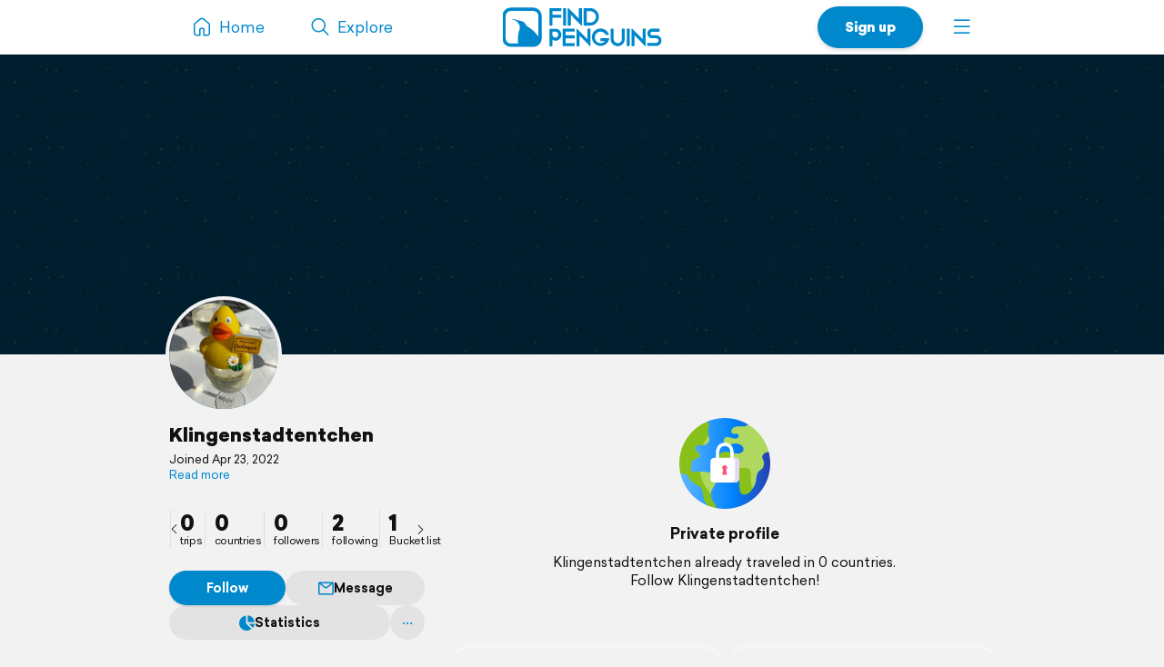

--- FILE ---
content_type: text/html; charset=UTF-8
request_url: https://findpenguins.com/9cispniugqtcr
body_size: 4869
content:
<!DOCTYPE html><html lang="en"><head><meta charset="UTF-8" /><meta property="fb:app_id" content="287456434725739" /><meta property="og:site_name" content="FindPenguins"><meta property="og:url" content="https://findpenguins.com/9cispniugqtcr" /><meta name="twitter:site" content="@findpenguins"><meta name="viewport" content="width=device-width, initial-scale=1.0" /><meta name="robots" content="noindex, nofollow" /><meta property="og:title" content="Klingenstadtentchen | FindPenguins" /><meta name="description" content="Klingenstadtentchen traveled in 0 countries. Explore the travels of Klingenstadtentchen on FindPenguins." /><meta property="og:description" content="Klingenstadtentchen traveled in 0 countries. Explore the travels of Klingenstadtentchen on FindPenguins." /><link rel="canonical" href="https://findpenguins.com/9cispniugqtcr" /><meta property="og:image" content="https://media.fp-files.com/user/9c/9cispniugqtcr/5glfnl4pxwa2h_l.jpg" /><meta property="og:image:width" content="640" /><meta property="og:image:height" content="640" /><meta name="turbo-prefetch" content="false"><meta name="view-transition" content="same-origin"><meta name="turbo-cache-control" content="no-cache"><meta property="fp:app:url" content="findpenguins://" /><link rel="alternate" hreflang="en" href="" /><link rel="alternate" hreflang="de" href="" /><link rel="alternate" hreflang="fr" href="" /><link rel="alternate" hreflang="es" href="" /><link rel="alternate" hreflang="it" href="" /><link rel="alternate" hreflang="fi" href="" /><link rel="alternate" hreflang="da" href="" /><link rel="alternate" hreflang="no" href="" /><link rel="alternate" hreflang="nl" href="" /><link rel="alternate" hreflang="sv" href="" /><link rel="alternate" hreflang="pt" href="" /><link rel="alternate" hreflang="id" href="" /><link rel="alternate" hreflang="ms" href="" /><link rel="alternate" hreflang="pl" href="" /><link rel="alternate" hreflang="ru" href="" /><link rel="alternate" hreflang="tr" href="" /><link rel="alternate" hreflang="ja" href="" /><link rel="alternate" href="" hreflang="x-default" /><title>Klingenstadtentchen | FindPenguins</title><link rel="stylesheet" href="//d2k8htqlk8yn1a.cloudfront.net/css/app-core.34c9b87d.css"><link rel="stylesheet" href="//d2k8htqlk8yn1a.cloudfront.net/css/app-profile.8f20f88e.css"><script id="app-core-script" data-turbo-track="reload" data-asset-url="//d2k8htqlk8yn1a.cloudfront.net" src="//d2k8htqlk8yn1a.cloudfront.net/js/app-core.e47900ed.js" type="text/javascript"></script><link rel="apple-touch-icon" href="//d2k8htqlk8yn1a.cloudfront.net/img/app-icons/touch-icon.png"><link rel="icon" type="image/png" sizes="48x48" href="//d2k8htqlk8yn1a.cloudfront.net/img/app-icons/touch-icon-48x48.png"><link rel="icon" sizes="192x192" href="//d2k8htqlk8yn1a.cloudfront.net/img/app-icons/touch-icon.png"><link rel="mask-icon" href="//d2k8htqlk8yn1a.cloudfront.net/img/app-icons/mask-icon.svg" color="#FFF"><link rel="shortcut icon" type="image/x-icon" href="/favicon.ico"><script async src="https://www.googletagmanager.com/gtag/js?id=G-BQ0PGZSYRJ"></script></head><body class=" Profile responsive new-headlines prod en" data-locale="en" itemscope itemtype="https://schema.org/WebSite"><meta itemprop="url" content="https://findpenguins.com/" /><div class="header-container"><header class="pn-head"><div class="pn-menu"><div class="container"><a class="logo" href="/"><img src="//d2k8htqlk8yn1a.cloudfront.net/img/findpenguins-logo.svg" width="164" height="43" alt="FindPenguins" title="FindPenguins" /></a><nav role="navigation"><ul><li class="hidden-sm-down"><a class="item home" href="/"><i class="icon-font menu-home"></i><span class="name hidden-md-down">Home</span></a></li><li><a class="item hidden-sm-down" href="/explore"><i class="icon-font menu-search"></i><span class="name hidden-md-down">Explore</span></a></li><li class="right"><a class="item more" role="button" onclick="UIController.submenuOpen();" href="javascript:" aria-label="Menu"><i class="icon-font burger"></i></a><div class="nav-mask"></div><div class="submenu right"><a class="close hide" role="button" href="javascript:" onclick="UIController.submenuClose();"><i class="icon-font decline centeredIcon"></i></a><ul><li class="center hidden-md-up"><a href="javascript:" onclick="ConfirmPup.open({id:'_gettheapp',closeBtn:true,onconfirm:function() {}});" class="btn newBtn large shadow signUpBtn extended-padding">Get the app</a></li><li class="center hidden-md-up"><a href="/signup" class="btn newBtn grey large signUpBtn" style="margin:8px 0 0;">Sign up</a></li><li class="center hidden-md-up" style="margin-bottom:20px;"><a href="/login" class="btn newBtn grey loginBtn signUpBtn" style="margin:8px 0 0;">Log in</a></li><li class="hidden-sm-down"><a href="javascript:" onclick="ConfirmPup.open({id:'_gettheapp',closeBtn:true,onconfirm:function() {}});" class="nowrap"><i class="icon-font download left"></i><b>Get the app</b></a></li><li class="hidden-sm-down"><a href="/login" class="nowrap"><i class="icon-font profile left"></i>Log in</a></li><li class="hidden-md-up"><a href="/" class="nowrap"><i class="icon-font menu-home left"></i>Home</a></li><li class="dropdown-divider"></li><li><a href="/travelbook" class="nowrap"><i class="icon-font book left"></i>Print a book</a></li><li><a href="/flyover" class="nowrap"><i class="icon-font video left"></i>Create a flyover video</a></li><li><a href="/explore" class="nowrap"><i class="icon-font search left"></i>Explore</a></li><li class="dropdown-divider"></li><li><a href="https://support.findpenguins.com"><i class="icon-font support left"></i>Support</a></li></ul><div class="nav-footer"><footer class="pn-footer hidden-md-up"><ul><li class="social">Follow us</li><li class="social"><a href="https://instagram.com/findpenguinsapp" target="_blank" aria-label="Instagram"><i class="icon-font instagram"></i></a></li><li class="social"><a href="https://www.facebook.com/findpenguins" target="_blank" aria-label="Facebook"><i class="icon-font facebook"></i></a></li><li class="social"><a href="https://tiktok.com/@findpenguinsapp" target="_blank" aria-label="TikTok"><i class="icon-font tiktok"></i></a></li><li class="social"><a href="https://x.com/findpenguins" target="_blank" aria-label="X"><i class="icon-font x1"></i></a></li><li class="break"></li><li class="lang"><label class="language-picker"><span>Language: English</span><select name="_lp" onchange="languagePicker(this)"><option selected value="en">English (English)</option><option value="de">German (Deutsch)</option><option value="fr">French (Français)</option><option value="es">Spanish (Español)</option><option value="it">Italian (Italiano)</option><option value="fi">Finnish (Suomalainen)</option><option value="da">Danish (Dansk)</option><option value="no">Norwegian (Norsk)</option><option value="nl">Dutch (Nederlands)</option><option value="sv">Swedish (Svenska)</option><option value="pt">Portuguese (Português)</option><option value="id">Indonesian (Bahasa Indonesia)</option><option value="ms">Malay (Melayu)</option><option value="pl">Polish (Polskie)</option><option value="ru">Russian (русский)</option><option value="tr">Turkish (Türk)</option><option value="ja">Japanese (日本語)</option></select></label></li></ul></footer></div></div></li><li class="right"><a href="/signup" class="hidden-sm-down item btn newBtn extended-padding shadow bold signUpBtn">Sign up</a></li></ul></nav></div></div></header></div><div class="pn-body"><div class="pn-searchbar"><div class="searchBox"><form tabindex=0 class="searchForm" action="/9cispniugqtcr/search" itemprop="potentialAction" itemscope itemtype="http://schema.org/SearchAction"><meta itemprop="target" content="https://findpenguins.com/explore?q={q}"/><a class="resetBtn hide" href="/explore">Reset search</a><div id="searchFieldPreview"><span><span class="context">Klingenstadtentchen</span><input aria-label="Search" name="q" id="searchField" type="text" itemprop="query-input" autocomplete="off" class="query hide" data-query="" spellcheck="false" /></span></div><a href="javascript:" class="closeBtn" role="button" aria-label="Close"><i class="icon-font x"></i></a><button type="submit" aria-label="Search"><i class="icon-font magnifier"></i></button></form><div class="searchContent"></div></div></div><script>
		$(document).ready(function() {
			SearchbarController.init();
			FollowController.initButtons();
			ProfileUserController.initExtrasPopups();
			$("body").addClass("whiteBodyXS");		});
	</script><div class="pn-map"><div class="pn-mapContainer" style="width:100%;height:100%"><div class="mapOverlayExtras inactive"><a id="searchButton" onclick="SearchbarController.open();"><i class="icon-font magnifier centeredIcon"></i></a><a id="toggleFullScreen" onclick="MapController.toggleFullScreen();"><i class="icon-font fullscreen open centeredIcon"></i><i class="icon-font decline close centeredIcon"></i></a></div><div class="pn-mapcanvas" id="MapCanvas" data-user-id="9cispniugqtcr"></div></div></div><div class="container pn-below-map-container"><div class="row"><div class="col-xl-3 col-lg-4 stickySidebarContainer"><div class="FootprintListAlignedContainer"><div id="sidebarLeft"><div class="userBox" itemscope itemtype="http://schema.org/Person"><div class="pictureNameContainer"><div class="pictureBox"><div class="pp"><img itemprop="photo" src="//media.fp-files.com/user/9c/9cispniugqtcr/5glfnl4pxwa2h_l.jpg" alt="Klingenstadtentchen" height="200" width="200" /></div></div><div><div class="nameBox"><h1 class="h2"><a id="profileUser" itemprop="name" href="/9cispniugqtcr">
						Klingenstadtentchen
						</a></h1></div><div class="detailBox"><span id="clampedBox" class="bio clamped-container clamped"><span>
													Joined Apr 23, 2022
												</span><a>Read more</a></span><script>$("#clampedBox").clampedText();</script><span class="extras"></span></div></div></div><div class="statsMenu user"><ul><li class="first"><a title="Klingenstadtentchen | FindPenguins" data-keep-scroll="1" href="/9cispniugqtcr"><b>0</b><span>trips</span></a></li><li><a rel="nofollow" title="countries" class="profileExtras openPopup" href="/9cispniugqtcr/countries"><b>0</b><span>countries</span></a></li><li><a rel="nofollow" title="followers" onclick="PreLoginPopup.open();return false;" href="/9cispniugqtcr/followers"><b>0</b><span>followers</span></a></li><li><a rel="nofollow" title="following" onclick="PreLoginPopup.open();return false;" href="/9cispniugqtcr/following"><b>2</b><span>following</span></a></li><li><a rel="nofollow" title="Bucket list" onclick="PreLoginPopup.open();return false;" href="/9cispniugqtcr/bucket-list"><b>1</b><span>Bucket list</span></a></li></ul><a class="sliderArrow prev" role="presentation"><i class="icon-font arrow-left centeredIcon"></i></a><a class="sliderArrow next" role="presentation"><i class="icon-font arrow-right centeredIcon"></i></a></div><div class="buttonBarContainer scrollable follower 9cispniugqtcr"><a style="min-width:80px" class="button highlighted justFollow" onclick="followSignup('/follow/signup/popup/9cispniugqtcr');">Follow</a><a class="button" href="/direct/chat/9cispniugqtcr"  onclick="PreLoginPopup.open();return false;"><i class="icon-font message mini"></i>Message</a><a rel="nofollow" title="countries" class="button profileExtras openPopup" href="/9cispniugqtcr/countries"><i class="icon-font stats-sml mr"></i>Statistics			</a><div id="userNameDropdown" class="sml-dropdown"><a class="button noPadding"><i class="icon-font ellipsis"></i></a><ul class="_dd"><li class="_link nowrap" onclick="ProfileUserController.share('9cispniugqtcr',null);"><a><i class="icon-font share"></i>Share</a></li><li class="_link nowrap"><a href="javascript:;" onclick="ConfirmPup.open({id:'_block_user',onconfirm:function() { TurboHelper.visit('/account/blocked?user=9cispniugqtcr&amp;action=block&amp;checksum=eec9de3c80e395de0992bbc30b061f15') }});"><i class="icon-font block red"></i>Block user</a></li><li class="_link nowrap"><a href="/report/user/9cispniugqtcr" target="_blank"><i class="icon-font inappropriate red"></i>Report as inappropriate</a></li></ul></div></div></div><script>
$(".muteRadio").newRadio();
$('#userNameDropdown').dropdown();
ProfileUserController.initExtrasPopups();
FollowController.initButtons();
$(".statsMenu ul").slick({
    arrows: true,
    infinite: false,
    slidesToShow: 4,
    slidesToScroll: 4,
    prevArrow: $(".statsMenu .sliderArrow.prev"),
    nextArrow: $(".statsMenu .sliderArrow.next")
});
$(".stickySidebarContainer").removeClass("ssTrip").addClass("ssUser");
</script></div></div></div><div class="col-xl-6 col-lg-8 col-md-12"><div id="pageContent" class="profile FootprintListAlignedContainer"><script>
						$("body").removeClass("ProfileTrip").addClass("ProfileUser");
		
		$(document).ready(function() {
			SearchbarController.initState("Klingenstadtentchen", "/9cispniugqtcr/search");

			
			ProfileUserController.initExtrasPopups();

		});
	</script><div style="height:20px" class="hidden-md-down"></div><div class="empty-message-box"><img src="//d2k8htqlk8yn1a.cloudfront.net/img/icons/trip-visual-private.svg" height="100" alt="" /><h4 style="padding:10px 10px 0;">
								Private profile<br /></h4><span style="display:block;margin-top:5px">Klingenstadtentchen already traveled in 0 countries.																	<br>Follow Klingenstadtentchen!
															</span></div><ul class="tripList dummy-trips row hide-md" style="margin-top:10px;margin-bottom:25px;"><li class="col-md-6"><div class="box"><span></span><span></span><span></span></div></li><li class="col-md-6"><div class="box"><span></span><span></span><span></span></div></li></ul><script>document.querySelector("meta[property=\"fp:app:url\"]").setAttribute("content","findpenguins://user/?id=9cispniugqtcr&name=Klingenstadtentchen");</script></div><div style="margin-bottom:20px;text-align:center;"><h4 style="margin:0">Get your own travel profile</h4><p style="margin-bottom:10px;" class="darkgrey sml">Free</p><div style="display:flex;line-height:0;margin-bottom:15px;justify-content:center"><div style="padding:3px;border-radius:15px;background:#FFF"><img src="//d2k8htqlk8yn1a.cloudfront.net/img/qr-code/install.svg" alt="QR code" width="120" height="120" /></div></div><p class="nowrap storeButtons"><a href="https://apps.apple.com/app/id721334305" target="_blank"><img class="storeButton" height="38" title="FindPenguins for iOS" alt="FindPenguins for iOS" src="//d2k8htqlk8yn1a.cloudfront.net/img/store-buttons/en/download-on-the-app-store.svg" /></a><a href="https://play.google.com/store/apps/details?id=com.findpenguins.app&amp;referrer=cHJvZmlsZS1ib3R0b20%3D" target="_blank"><img class="storeButton" height="38" title="FindPenguins for Android" alt="FindPenguins for Android"  src="//d2k8htqlk8yn1a.cloudfront.net/img/store-buttons/en/download-on-google-play.svg"></a></p></div><div class="moduleBox footer FootprintListAlignedContainer negative-margin-sm"><div class="body"><footer class="pn-footer"><ul><li>2026&copy; FindPenguins</li><li><a href="/">Home</a></li><li><a href="/about-us">About us</a></li><li><a href="/group-tracking">Group Tracking</a></li><li><a href="/press">Press</a></li><li><a href="/terms" target="_blank">Terms</a></li><li><a href="/privacy" target="_blank">Privacy Policy &amp; Cookies</a></li><li><a href="https://support.findpenguins.com" rel="help">Help Center</a></li><li><a href="/legal-notice">Legal notice</a></li><li class="break"></li><li class="social">Follow us</li><li class="social"><a href="https://instagram.com/findpenguinsapp" target="_blank" aria-label="Instagram"><i class="icon-font instagram"></i></a></li><li class="social"><a href="https://www.facebook.com/findpenguins" target="_blank" aria-label="Facebook"><i class="icon-font facebook"></i></a></li><li class="social"><a href="https://tiktok.com/@findpenguinsapp" target="_blank" aria-label="TikTok"><i class="icon-font tiktok"></i></a></li><li class="social"><a href="https://x.com/findpenguins" target="_blank" aria-label="X"><i class="icon-font x1"></i></a></li><li class="break"></li><li class="lang"><label class="language-picker"><span>Language: English</span><select name="_lp" onchange="languagePicker(this)"><option selected value="en">English (English)</option><option value="de">German (Deutsch)</option><option value="fr">French (Français)</option><option value="es">Spanish (Español)</option><option value="it">Italian (Italiano)</option><option value="fi">Finnish (Suomalainen)</option><option value="da">Danish (Dansk)</option><option value="no">Norwegian (Norsk)</option><option value="nl">Dutch (Nederlands)</option><option value="sv">Swedish (Svenska)</option><option value="pt">Portuguese (Português)</option><option value="id">Indonesian (Bahasa Indonesia)</option><option value="ms">Malay (Melayu)</option><option value="pl">Polish (Polskie)</option><option value="ru">Russian (русский)</option><option value="tr">Turkish (Türk)</option><option value="ja">Japanese (日本語)</option></select></label></li></ul></footer></div></div></div><div class="col-xl-3 hidden-lg-down sidebarRightContainer"><div id="sidebarRight"></div></div></div></div></div><div id="mapboxPermanent" data-turbo-permanent></div><script>
window.translation = {
"edit": "Edit",
"close": "Close",
"remove": "Remove",
"soundOn": "Sound on",
"editCaption": "Caption",
"fullscreen": "Fullscreen",
"download": "Download",
"distance": "Distance",
"maxAltitude": "max. altitude",
"elevationGain": "Elevation gain",
"duration": "Duration",
"share": "Share",
"pdf": "Unable to display PDF file.",
"unknownError": "Something went wrong. Please try again!"
};
</script><script>
var disableStr = 'ga-disable-G-BQ0PGZSYRJ';if (document.cookie.indexOf(disableStr+'=true')>-1){window[disableStr]=true;}
window.dataLayer = window.dataLayer || [];
function gtag(){dataLayer.push(arguments);}
gtag('js',new Date());
gtag('config','G-BQ0PGZSYRJ',{'anonymize_ip':true,page_location:'https://findpenguins.com/profile'});</script></body></html>


--- FILE ---
content_type: text/css
request_url: https://d2k8htqlk8yn1a.cloudfront.net/css/app-profile.8f20f88e.css
body_size: 21320
content:
@charset "UTF-8";:root{--default-text:#111;--default-text-rgb:17,17,17;--default-text-always-black:#111;--text-placeholder:#999;--background-primary:#fff;--background-primary-inversed-rgb:0,0,0;--background-primary-elevated:#fff;--background-primary-elevated-twice:#fff;--background-primary-elevated-thrice:#fff;--background-secondary:#f2f2f2;--background-secondary-elevated:#f2f2f2;--background-secondary-elevated-twice:#f2f2f2;--grey-header:#666;--grey-lightest:#f2f2f2;--grey-lightest-hover:#ddd;--grey-lightest-elevated:#f2f2f2;--grey-lightest-new:#f2f2f2;--grey-lightest-new-elevated:#f2f2f2;--grey-lightest-new-elevated-twice:#f2f2f2;--grey-lighter:#b2bec7;--grey-lighter-new:#bfbfbf;--divider-default:rgba(0,0,0,.15);--divider-light:rgba(0,0,0,.075);--fp-tint:#08c;--fp-tint-shifted:#00c2e2;--fp-tint-rgb:0,136,204;--fp-green:#00e44b;--fp-green-rgb:0,228,75;--fp-red:#e00;--fp-pink:#e83261;--map-canvas:#001f2e}.showWhenDark{display:none}@media screen and (prefers-color-scheme:dark){.darkLight{--default-text:#fff;--default-text-rgb:255,255,255;--text-placeholder:#666;--background-primary:#000;--background-primary-inversed-rgb:255,255,255;--background-primary-elevated:#181818;--background-primary-elevated-twice:#292929;--background-primary-elevated-thrice:#333;--background-secondary:#000;--background-secondary-elevated:#181818;--background-secondary-elevated-twice:#292929;--grey-header:#999;--grey-lightest:#1f1f1f;--grey-lightest-hover:#222;--grey-lightest-elevated:#292929;--grey-lightest-new:#0f0f0f;--grey-lightest-new-elevated:#292929;--grey-lightest-new-elevated-twice:#383838;--grey-lighter:#474747;--grey-lighter-new:#474747;--divider-default:hsla(0,0%,100%,.2);--divider-light:hsla(0,0%,100%,.1)}.darkLight .showWhenDark{display:inherit}.darkLight .hideWhenDark{display:none}}.userIconBar{display:inline-block;height:34px;position:relative;white-space:nowrap}.userIconBar.largeIcons{height:50px}.userIconBar .item{aspect-ratio:1;background:hsla(0,0%,100%,.5);border:2px solid #fff;border-radius:50%;display:inline-block;height:calc(100% - 4px);line-height:0;overflow:hidden;position:relative}.userIconBar .item:after{border:.33px solid rgba(0,0,0,.05);border-radius:50%;bottom:0;content:"";left:0;pointer-events:none;position:absolute;right:0;top:0}.userIconBar .item img{height:100%;width:100%}.userIconBar .item .more-overlay{align-items:center;background:rgba(0,0,0,.3);bottom:0;box-sizing:border-box;color:#fff;display:flex;font-size:14px;font-weight:700;justify-content:right;left:0;padding-right:1px;position:absolute;right:0;text-align:right;top:0;z-index:2}.userIconBar .item .more-overlay:after{content:"+"}.userIconBar .item+.item{margin-left:-17px}.userIconBar.c2 .item+.item{margin-left:-6px}.userIconBar.cMany .item+.item{margin-left:-21px}.userIconBar .item:first-child{z-index:15}.userIconBar .item:nth-child(2){z-index:14}.userIconBar .item:nth-child(3){z-index:13}.userIconBar .item:nth-child(4){z-index:12}.userIconBar .item:nth-child(5){z-index:11}.userIconBar .item:nth-child(6){z-index:10}.userIconBar .item:nth-child(7){z-index:9}.userIconBar .item:nth-child(8){z-index:8}.userIconBar .item:nth-child(9){z-index:7}.userIconBar .item:nth-child(10){z-index:6}.userIconBar .item:nth-child(11){z-index:5}.userIconBar .item:nth-child(12){z-index:4}.userIconBar .item:nth-child(13){z-index:3}.userIconBar .item:nth-child(14){z-index:2}.userIconBar .item:nth-child(15){z-index:1}ul.FootprintList:not(.embedded){margin:0 auto 50px;max-width:625px}@media (max-width:543.98px){ul.FootprintList.firstNoTopCornersXS .footprint:first-child .footprint-container{border-top-left-radius:0;border-top-right-radius:0}}ul.FootprintList .footprint{display:block;margin:0 0 15px;position:relative}ul.FootprintList .footprint .addon{align-items:center;border-radius:10px;display:flex;flex-direction:column;font-size:15px;height:75px;justify-content:center;line-height:21px;position:relative}@media (max-width:543.98px){ul.FootprintList .footprint .addon,ul.FootprintList .footprint .addon.bottom{margin:0 -1rem}}ul.FootprintList .footprint .addon img{height:75px;left:16px;position:absolute;top:50%;transform:translateY(-50%);width:auto}@media (max-width:543.98px){ul.FootprintList .footprint .addon img{left:12px}}ul.FootprintList .footprint .addon.bottom:not(.home):not(.finish) img{transform:translateY(-50%) rotate(180deg)}ul.FootprintList .footprint .addon .line1{font-weight:700}ul.FootprintList .footprint .addon .line2{font-size:14px}ul.FootprintList .footprint .top-container{min-height:66px}ul.FootprintList .footprint .user-bar{background:linear-gradient(180deg,rgba(0,0,0,.4) 0,rgba(0,0,0,.3) 50%,transparent);box-sizing:border-box;display:flex;height:66px;padding:0 20px 0 18px;position:absolute;text-align:left;white-space:nowrap;width:100%;z-index:1}@media (max-width:543.98px){ul.FootprintList .footprint .user-bar{padding:0 15px}}ul.FootprintList .footprint .user-bar.no-images:after{background:rgba(0,0,0,.05);bottom:0;content:"";height:1px;left:0;position:absolute;right:0}ul.FootprintList .footprint .user-bar .start{align-items:center;box-sizing:border-box;display:flex;padding-right:35px;width:100%}ul.FootprintList .footprint .user-bar .names{align-items:flex-start;display:flex;flex-direction:column;height:100%;justify-content:center;line-height:17px;margin-left:8px;max-width:100%;overflow:hidden;white-space:nowrap}ul.FootprintList .footprint .user-bar .names a{color:#fff;display:inline-block;max-width:100%;overflow:hidden;text-overflow:ellipsis}ul.FootprintList .footprint .user-bar .trip{font-size:13px;font-weight:700}ul.FootprintList .footprint .user-bar .user{font-size:12px}ul.FootprintList .footprint .user-bar .menuContainer{position:absolute;right:17px;top:50%;transform:translateY(-50%)}ul.FootprintList .footprint .user-bar .menuContainer .menu{background:#fff;border-radius:50%;display:block;font-size:24px;height:30px;position:relative;width:30px}ul.FootprintList .footprint .user-bar.no-images{background:none}ul.FootprintList .footprint .user-bar.no-images .menuContainer .menu{background:var(--grey-lightest-new)}ul.FootprintList .footprint .user-bar.no-images .names a{color:var(--default-text)}.footprint-progress{background:var(--grey-lightest-new);border-radius:10px;height:4px;margin:46px 0 12px;position:relative}.footprint-progress span.bar{background:var(--fp-tint);border-radius:10px;display:block;height:100%;position:relative}.footprint-progress span.label{align-items:center;background:var(--fp-tint);border-radius:7px;bottom:13px;box-shadow:0 1px 2px rgba(0,0,0,.05);color:#fff;display:flex;font-size:13px;font-weight:700;height:19px;letter-spacing:-.2px;padding:4px 6px;position:absolute;transform:translateX(-50%);white-space:nowrap}.footprint-progress span.label.tight{letter-spacing:-.7px}.footprint-progress .triangle{background:var(--fp-tint);border-radius:0 0 10px 10px;bottom:8px;clip-path:polygon(0 0,100% 0,50% 100%);height:6px;position:absolute;transform:translateX(-50%);width:12px}ul.FootprintList.embedded .footprint{box-shadow:none;margin-bottom:0;width:auto}ul.FootprintList .footprint .footprint-container{background:#fff;border-radius:10px;box-sizing:border-box;overflow:hidden;position:relative}@media (max-width:543.98px){ul.FootprintList .footprint .footprint-container{margin-left:-1rem;margin-right:-1rem}}@media (min-width:544px){ul.FootprintList .footprint .footprint-container{box-shadow:0 1px 2px 1px rgba(0,0,0,.05)}}ul.FootprintList.embedded .footprint .footprint-container,ul.FootprintList.embedded .footprint .user-bar{margin-left:0;margin-right:0}ul.FootprintList.embedded .footprint .user-bar .start{padding-right:130px}ul.FootprintList .footprint h1,ul.FootprintList .footprint h2{word-wrap:break-word;font-size:20px!important;font-weight:900;letter-spacing:0;line-height:28px!important;margin-bottom:0;word-break:break-word}@media (max-width:543.98px){ul.FootprintList .footprint h1,ul.FootprintList .footprint h2{font-size:21px!important;line-height:29px!important}}ul.FootprintList .footprint h1 a,ul.FootprintList .footprint h2 a{color:var(--default-text);display:block}ul.FootprintList .footprint .title{margin-bottom:7px}ul.FootprintList .footprint .title .date{color:var(--default-text);display:block;font-size:13px;font-weight:700;line-height:23px;white-space:nowrap}ul.FootprintList .footprint .title .date>span:not(.privacy){display:inline-block;max-width:calc(100% - 15px);overflow:hidden;text-overflow:ellipsis;vertical-align:middle;white-space:nowrap}ul.FootprintList .footprint .title .date img.flag-icon{height:27px;margin-right:2px;margin-top:-3px;vertical-align:middle}ul.FootprintList .footprint .title .date .privacy>i{font-size:11px;margin:-1px 0 0 3px;vertical-align:middle}ul.FootprintList .footprint .text{word-wrap:break-word;color:var(--default-text);font-size:16px;font-weight:400;line-height:23px;word-break:break-word}ul.FootprintList .footprint .text-private{color:var(--grey-header)}ul.FootprintList .footprint .text+.text-private{margin-top:10px}ul.FootprintList .footprint .text[dir=rtl]{direction:rtl;text-align:right}ul.FootprintList .footprint .readMore{display:inline-block;white-space:nowrap}ul.FootprintList .footprint .text .dots:before{content:"...";padding:0 8px 0 3px}ul.FootprintList .translation{word-wrap:break-word;font-size:15px;line-height:23px;margin-top:10px;word-break:break-word}ul.FootprintList .translation:not(.done) a{color:var(--grey-header);font-size:13px}ul.FootprintList .translation.done{border-left:3px solid var(--grey-header);color:var(--grey-header);padding:5px 12px}ul.FootprintList .footprint .translation[dir=rtl]{direction:rtl;text-align:right}ul.FootprintList .footprint .translation.done[dir=rtl]{border-left:0;border-right:2px solid var(--grey-header)}ul.FootprintList .highlight{background:rgba(255,194,0,.3)}ul.FootprintList .highlight.off{background:none;transition:background 1.5s ease-out;-moz-transition:background 1.5s ease-out;-webkit-transition:background 1.5s ease-out;-o-transition:background 1.5s ease-out}ul.FootprintList .images-container{-webkit-tap-highlight-color:transparent;background:#f2f2f2;height:0;line-height:0;overflow:hidden;position:relative;text-align:center}ul.FootprintList .images-container.hasThumbs:after{background:linear-gradient(180deg,transparent,rgba(0,0,0,.22));bottom:0;content:"";height:38%;left:0;pointer-events:none;position:absolute;right:0}ul.FootprintList .images-container .preview{bottom:0;display:block;left:0;position:absolute;right:0;top:0}ul.FootprintList .images-container .preview img:not(.type-overlay){height:100%;-o-object-fit:cover;object-fit:cover;width:100%}ul.FootprintList .images-container .preview:after,ul.FootprintList .images-container .preview:before{background:rgba(0,0,0,.05);bottom:0;content:"";height:1px;left:0;position:absolute;right:0;z-index:2}ul.FootprintList .images-container .preview:before{bottom:auto;top:0}ul.FootprintList .images-container .thumbs{-ms-overflow-style:none;bottom:19px;cursor:pointer;left:0;opacity:0;padding:2px calc(21px - 2.5%) 2px 21px;position:absolute;right:0;scrollbar-width:none;text-align:right;transition:opacity .2s ease-out;-webkit-user-select:none;-moz-user-select:none;user-select:none;visibility:hidden;white-space:nowrap;z-index:2}@media (max-width:543.98px){ul.FootprintList .images-container .thumbs{bottom:19px;padding:2px calc(21px - 2.5%) 2px 19px}}ul.FootprintList .images-container .thumbs::-webkit-scrollbar{display:none}ul.FootprintList .images-container .thumbs.show{opacity:1;visibility:visible}ul.FootprintList .images-container .thumbs.show .thumb{transition:transform .2s ease-out}ul.FootprintList .images-container .thumbs:not(.show) .thumb .arrow{transition:none}ul.FootprintList .images-container .thumbs.scrollable{cursor:grab;overflow-x:auto;overflow-y:hidden}ul.FootprintList .images-container .thumbs.scrollable.dragging{cursor:grabbing}ul.FootprintList .images-container .thumbs:not(.collapsed) .thumb{transform:translateZ(0)!important}ul.FootprintList .images-container .thumbs:not(.collapsed) .thumb .arrow{transition:none;visibility:hidden}ul.FootprintList .images-container .thumb{-webkit-tap-highlight-color:rgba(255,255,255,0);background:#eaeaea;border-radius:12px;box-shadow:0 0 0 3px #fff,0 0 10px 3px rgba(0,0,0,.2);display:inline-block;line-height:0;margin-right:2.5%;position:relative;width:22.5%}@media (max-width:543.98px){ul.FootprintList .images-container .thumb{margin-right:3.5%;width:21.5%}}ul.FootprintList .images-container .thumb .arrow{left:-25px;padding:4px;position:absolute;text-shadow:0 1px 2px rgba(0,0,0,.2);top:50%;transform:translateY(-50%);transition:visibility 0s .25s;visibility:visible}ul.FootprintList .images-container .thumb .arrow i{color:#fff;font-size:16px;margin:0}ul.FootprintList .images-container .thumb>span{display:block;line-height:0;padding-top:100%;position:relative}ul.FootprintList .images-container .thumb img:not(.type-overlay){border-radius:12px;bottom:0;height:100%;left:0;overflow:hidden;position:absolute;right:0;top:0;width:100%}ul.FootprintList .images-container .thumb img:not(.type-overlay).toload{visibility:hidden}ul.FootprintList .images-container .thumb .more{align-items:center;background:rgba(0,0,0,.4);border-radius:12px;bottom:0;color:#fff;display:flex;font-size:22px;font-weight:700;justify-content:center;left:0;position:absolute;right:0;top:0;z-index:21}ul.FootprintList .images-container .image .badges{bottom:6px;display:flex;gap:2px;left:6px;position:absolute;z-index:19}ul.FootprintList .images-container .image .badges .cc{font-size:10px;font-weight:700;line-height:14px;min-width:16px;padding:0 3px;text-align:center}ul.FootprintList .images-container .image .badges .cc,ul.FootprintList .images-container .image .badges .private{background:#fff;border:1px solid #000;border-radius:8px;box-sizing:border-box;color:#000;display:block;height:16px}ul.FootprintList .images-container .image .badges .private{font-size:9px;position:relative;width:16px;z-index:19}ul.FootprintList .images-container .type-overlay{left:50%;position:absolute;top:50%;transform:translate(-50%,-50%);width:32px}ul.FootprintList .images-container .type-overlay.medium{width:42px}.footprint .content-container{padding:16px 20px 15px}@media (max-width:543.98px){.footprint .content-container{padding:16px 15px 10px}}.fpMenuPlacesList{display:flex;flex-wrap:wrap;gap:2px;margin-left:-1px;margin-top:-3px;min-width:175px;position:relative}.fpMenuPlacesList>.tag{align-items:center;background:var(--grey-lightest-new);border-radius:20px;color:var(--default-text);display:inline-flex;gap:3px;margin-top:2px;max-width:175px;overflow:hidden;padding:3px 8px;position:relative;text-overflow:ellipsis;white-space:nowrap}.fpMenuPlacesList>.tag:hover{background:var(--grey-lighter-new)}.fpMenuPlacesList textarea{height:0;opacity:0;overflow:hidden;position:absolute;width:0}#PhotoPopup .comments,.footprint .comments{color:var(--default-text)}#PhotoPopup .comments{border:0}#PhotoPopup .comments form{bottom:0;left:0;position:absolute;right:0}.footprint .comments form .formBox{position:relative}#PhotoPopup .comments form .formBox{background:#fff;padding:10px 20px}@media (max-width:767.98px){#PhotoPopup .comments form .formBox{padding:10px 15px}}.footprint .comments form textarea{border:1px solid #eee;border-radius:21px;box-shadow:none!important;box-sizing:border-box;display:block;font-size:15px!important;height:42px;line-height:18px;margin-left:38px;margin-right:78px;padding:11px 45px 11px 15px!important;position:relative;transition:width .2s ease-out,margin-left .2s ease-out;width:calc(100% - 116px);z-index:2}.footprint .comments form textarea.filled{width:calc(100% - 38px)}.footprint .comments form textarea::-moz-placeholder{font-size:13px;white-space:nowrap}.footprint .comments form textarea::placeholder{font-size:13px;white-space:nowrap}.footprint .comments form textarea.commentsDisabled{background:transparent;border-color:transparent}.footprint.rtl .comments form textarea{margin-left:78px;margin-right:38px;padding:11px 15px 11px 45px!important}.footprint.rtl .comments form textarea.filled{margin-left:0}#PhotoPopup .comments form textarea{margin-left:0;width:100%}#PhotoPopup .rtl .comments form textarea{padding:11px 15px 11px 45px!important}.footprint .comments form textarea[disabled=disabled]{color:var(--grey-header);opacity:1}.footprint .comments a.commentButton{background:none;background:#f2f2f2;border-radius:50%;bottom:5px;color:#08c;cursor:default;display:block;font-size:15px;font-weight:700;line-height:32px;min-height:32px;padding-left:0;padding-right:0;position:absolute;right:5px;visibility:hidden;width:32px;z-index:3}.footprint .comments a.commentButton i.post{font-size:1.1em;left:50%;margin-left:2px;position:absolute;top:50%;transform:translate(-50%,-50%)}.footprint.rtl .comments a.commentButton{left:5px;right:auto}#PhotoPopup .comments a.commentButton{bottom:15px;right:25px}@media (max-width:767.98px){#PhotoPopup .comments a.commentButton{right:20px}}#PhotoPopup .rtl .comments a.commentButton{left:25px;right:auto}@media (max-width:767.98px){#PhotoPopup .rtl .comments a.commentButton{left:20px}}.footprint .comments a.commentButton[disabled=disabled]{opacity:0}.footprint .comments a.commentButton.active{cursor:pointer;transition:visibility;transition-delay:.2s;visibility:visible}.footprint .comments form .tooltip{left:50%;top:-42px;transform:translateX(-50%)}#PhotoPopup .comments form .tooltip{left:50%;top:-32px;transform:translateX(-50%)}.footprint .comments form .reply{background:#fff;border-radius:20px;color:var(--grey-header);font-size:10px;left:58px;opacity:0;padding:2px 3px;position:absolute;top:0;transform:translateY(-85%);z-index:2}.footprint .comments form .reply a{background:#f2f2f2;border-radius:50%;color:var(--grey-header);display:inline-block;font-size:7px;height:14px;line-height:14px;text-align:center;vertical-align:middle;width:14px}.footprint .comments form .reply.show{opacity:1;transform:translateY(-50%);transition:opacity .2s ease-out,transform .2s ease-out}.footprint.rtl .comments form .reply{left:auto;right:58px}#PhotoPopup .footprint .comments form .reply{left:28px;top:10px}@media (max-width:767.98px){#PhotoPopup .footprint .comments form .reply{left:24px}}#PhotoPopup .footprint.rtl .comments form .reply{left:auto;right:28px}@media (max-width:767.98px){#PhotoPopup .footprint.rtl .comments form .reply{right:24px}}.footprint .comments form .err-box{margin:8px 0 0!important}#PhotoPopup .comments form .err-box{margin:0 15px 15px}@media (max-width:767.98px){#PhotoPopup .comments form .err-box{margin:0 10px 15px}}.footprint .comments .scrollBox{display:block;margin:0 -15px;overflow:hidden;padding:0 15px 5px}@media (max-width:543.98px){.footprint .comments .scrollBox{margin:0 -11px;padding:0 10px 5px}}#PhotoPopup .comments .scrollBox{bottom:61px;box-sizing:border-box;margin:0;overflow-x:hidden;overflow-y:auto;padding:0 20px 5px;position:absolute;top:0;width:100%}@media (max-width:767.98px){#PhotoPopup .comments .scrollBox{padding:0 15px 5px}}.footprint .comments .scrollBox.scrollOn{max-height:400px;overflow-x:hidden;overflow-y:auto}#PhotoPopup .comments .scrollBox.scrollOn{max-height:none}#PhotoPopup .comments .box{padding-top:15px}.footprint .comments :not(.scrollOn) .box .entry:last-child{margin-bottom:0}.footprint .comments .box .entry{word-wrap:break-word;font-size:13px;line-height:16px;min-height:36px;padding:6px 0 6px 38px;position:relative;word-break:break-word}.footprint .comments .box .entry .ppBox{left:0;position:absolute;top:2px}.footprint .comments .box .entry p{display:inline}.footprint .comments .box .entry a.attachment{border-radius:8px;display:block;float:right;height:45px;line-height:0;margin-bottom:3px;margin-left:5px;margin-top:-3px;overflow:hidden;position:relative;width:45px}.footprint .comments .box .entry a.attachment img{height:100%;width:100%}.footprint .comments .box .entry a.attachment i.video-overlay{transform:scale(.7) translate(-50%,-50%);transform-origin:0 0}.footprint .comments .box .entry.reply{margin-left:28px}.footprint .comments .box .entry.reply .ppBox{height:24px;left:8px;width:24px}.footprint .comments .box .entry.reply:before{background-image:url("[data-uri]");background-size:16px 8px;content:" ";height:8px;left:-14px;position:absolute;top:7px;width:16px}#PhotoPopup .rtl .comments .box .entry,.footprint.rtl .comments .box .entry{padding:6px 38px 6px 0;text-align:right}#PhotoPopup .rtl .comments .box .entry .ppBox,.footprint.rtl .comments .box .entry .ppBox{left:auto;right:0}#PhotoPopup .rtl .comments .box .entry a.attachment,.footprint.rtl .comments .box .entry a.attachment{float:left;margin-left:0;margin-right:5px}#PhotoPopup .rtl .comments .box .entry.reply,.footprint.rtl .comments .box .entry.reply{margin-left:0;margin-right:30px}#PhotoPopup .rtl .comments .box .entry.reply .ppBox,.footprint.rtl .comments .box .entry.reply .ppBox{height:24px;right:8px;width:24px}#PhotoPopup .rtl .comments .box .entry.reply:before,.footprint.rtl .comments .box .entry.reply:before{left:auto;right:-14px;transform:scaleX(-1)}#PhotoPopup .comments .box .entry{padding-left:38px;padding-right:0}#PhotoPopup .rtl .comments .box .entry{padding-left:0;padding-right:38px}.footprint .comments .box .entry .name{color:var(--default-text);display:inline-block;font-weight:700;margin-right:5px}.footprint .comments .box .entry .extras{color:var(--grey-header);font-size:11px;line-height:13px;margin-top:6px}.footprint .comments .box .entry .extras a{color:var(--grey-header);font-weight:700}.footprint .comments .box .entry .extras a:hover{text-decoration:underline!important}.footprint .comments .box .entry .extras span{display:inline-block}.footprint .comments .box .entry .extras span+span{margin-left:15px}.comments .box .entry.rtl .extras{direction:rtl;display:flex}.comments .box .entry.rtl .extras span+span{margin-left:0;margin-right:15px}.footprint .comments .box .entry.more-comments{margin-bottom:8px;margin-top:3px;min-height:18px;padding:0 0 0 38px;position:relative;text-align:left}.footprint .comments .box .entry.more-comments:before{background:#08c;content:"";height:2px;left:0;opacity:.2;position:absolute;top:50%;transform:translateY(-50%);width:30px}.footprint .comments .box .entry.more-comments a{border-radius:100px;display:inline-block;font-size:13px}.footprint.rtl .comments .box .entry.more-comments{padding:0 38px 0 0;text-align:right}.footprint.rtl .comments .box .entry.more-comments:before{left:auto;right:0}ul.FootprintList.embedded .footprint .more-embedded{align-items:center;display:flex;font-size:13px;margin:12px 0 5px}ul.FootprintList.embedded .footprint .more-embedded img{height:22px;margin-right:8px}ul.FootprintList.embedded .footprint .more-embedded a{align-items:center;display:flex;font-weight:700;white-space:nowrap}ul.FootprintList.embedded .footprint .more-embedded a.comment{color:var(--grey-header);font-weight:400}ul.FootprintList.embedded .footprint .more-embedded a.comment img{border-radius:50%;height:24px}ul.FootprintList.embedded .footprint .more-embedded a:first-child{margin-right:20px}.footprint .social-bar{margin-top:10px}@media (min-width:544px){.footprint .social-bar{margin-right:-5px}}.footprint .planned-container{background:var(--grey-lightest-new);border-radius:15px;margin-bottom:8px;margin-top:18px;padding:15px 18px}.footprint .planned-container .newBtn{font-size:15px!important}.footprint .title+.more-embedded,.footprint .title+.social-bar{margin-top:25px!important}.footprint a.shareButton{border-radius:50%;display:block;height:40px;position:absolute;right:0;text-align:center;top:-1px;width:34px}.footprint a.shareButton i{font-size:26px;line-height:26px;margin:0}.footprint a.bookmarkButton{border-radius:50%;display:block;height:40px;position:absolute;right:38px;text-align:center;top:0;width:34px}.footprint a.bookmarkButton i{font-size:26px;line-height:26px;margin:0}.footprint a.likeButton{border-radius:50%;display:block;height:40px;left:0;position:absolute;text-align:center;top:0;width:30px;z-index:3}.footprint a.likeButton i{font-size:26px;height:26px;left:50%;line-height:26px;margin:0;opacity:1;position:absolute;top:50%;transform:translate(-50%,-50%) scale(1)}.footprint a.likeButton.active i{color:#ef3c68}.footprint a.likeButton.active i:before{content:"\e914"}.footprint a.likeButton.active.animate i{animation-duration:.7s;animation-name:likeAction;animation-timing-function:ease-in-out}@media (max-width:767.98px){.footprint a.likeButton.active.animate i{animation-name:likeActionSM}}.footprint.rtl a.likeButton{left:auto;right:0}.footprint.rtl a.bookmarkButton{left:38px;right:auto}.footprint.rtl a.shareButton{left:0;right:auto}.footprint .likes{font-size:16px;min-height:10px}.footprint .likes>*{margin:8px 0}.footprint .likes>:not(.hide){display:inline-block}.footprint.rtl .likes{text-align:right}.footprint .likeLink{font-weight:700;margin-right:15px}.footprint .seenLink i{font-size:18px;margin-right:3px}@keyframes likeAction{0%{opacity:0;transform:translate(-50%,-50%) scale(1)}20%{opacity:1;transform:translate(-50%,-50%) scale(3)}30%{transform:translate(-50%,-50%) scale(3) rotate(25deg)}50%{transform:translate(-50%,-50%) scale(3) rotate(-25deg)}70%{transform:translate(-50%,-50%) scale(3) rotate(25deg)}80%{transform:translate(-50%,-50%) scale(3) rotate(0deg)}to{transform:translate(-50%,-50%) scale(1)}}@keyframes likeActionSM{0%{opacity:0;transform:translate(-50%,-50%) scale(1)}20%{opacity:1;transform:translate(-50%,-50%) scale(2)}30%{transform:translate(-50%,-50%) scale(2) rotate(25deg)}50%{transform:translate(-50%,-50%) scale(2) rotate(-25deg)}70%{transform:translate(-50%,-50%) scale(2) rotate(25deg)}80%{transform:translate(-50%,-50%) scale(2) rotate(0deg)}to{transform:translate(-50%,-50%) scale(1)}}body.direct{height:100%;width:100%}body.direct .pn-body{align-items:center;bottom:0;display:flex;justify-content:center;left:0;padding:0;position:absolute;right:0;top:60px}.direct-body{background:#fff;border-radius:5px;box-shadow:0 0 0 1px rgba(0,0,0,.05);display:flex;height:calc(100% - 80px);max-height:900px;max-width:1000px;position:relative;width:100%}@media (max-width:767.98px){.direct-body{height:100%}}.direct-body .inbox{border-radius:5px;box-shadow:1px 0 1px #f2f2f2;display:flex;flex-direction:column;flex-grow:0;height:100%;position:relative;transition:box-shadow .2s ease-out;width:350px;z-index:1}@media (min-width:768px){.direct-body .inbox:hover{box-shadow:0 2px 25px rgba(0,0,0,.2)}}@media (max-width:767.98px){.direct-body .inbox{background:#fff;height:100%;position:absolute;width:100%;z-index:2}.direct-body .inbox.transitionOn{transition:transform .3s ease-out}.direct-body .inbox.chatOpen{transform:translateX(-100%)}}.direct-body .inbox .head{border-top-left-radius:5px;border-top-right-radius:5px;box-shadow:0 1px 4px rgba(0,0,0,.2);height:55px;line-height:55px;position:relative;text-align:center}.direct-body .inbox .head h1{font-size:17px;font-weight:700;line-height:55px;margin:0}.direct-body .inbox .head .loader-container{position:absolute;right:15px;top:50%;transform:translateY(-50%)}.direct-body .inbox .body{flex-grow:1;overflow-y:auto;position:relative}.direct-body .inbox .body.disable-scrolling{overflow:hidden}.direct-body .inbox .body .loader-container{left:50%;position:absolute;top:50%;transform:translate(-50%,-100%)}.direct-body .inbox .body ul{padding:10px 0}.direct-body .inbox .body ul li{align-items:center;display:flex;min-height:74px;padding:0 50px 0 85px;position:relative}.direct-body .inbox .body ul li.active{background:rgba(0,0,0,.08)!important}.direct-body .inbox .body ul li.unread .name{font-weight:700}.direct-body .inbox .body ul li:hover{background:rgba(0,0,0,.04);cursor:pointer}.direct-body .inbox .body ul li img{border-radius:50%;height:60px;left:15px;position:absolute;top:50%;transform:translateY(-50%);width:60px}.direct-body .inbox .body ul li .ctt{width:100%}.direct-body .inbox .body ul li .name{overflow:hidden;text-overflow:ellipsis;white-space:nowrap}.direct-body .inbox .body ul li .subline{color:var(--grey-header);display:flex;overflow:hidden;white-space:nowrap}.direct-body .inbox .body ul li .subline span.preview{-webkit-line-clamp:1;-webkit-box-orient:vertical;display:-webkit-box;max-width:calc(100% - 40px);overflow:hidden;padding-right:5px;text-overflow:ellipsis;vertical-align:middle;white-space:nowrap}.direct-body .inbox .body ul li .subline span.date{display:inline-block;vertical-align:middle;white-space:nowrap}.direct-body .inbox .body ul li .right{position:absolute;right:15px;top:50%;transform:translateY(-50%)}.direct-body .inbox .body ul li .right i{color:rgba(0,0,0,.1);font-size:22px;margin:0}.direct-body .inbox .body ul li .right .badge{background:#08c;border-radius:50%;display:block;height:12px;margin-right:5px;width:12px}.direct-body .inbox .body ul li.unread .right i,.direct-body .inbox .body ul li:not(.unread) .right .badge{display:none}.direct-body .inbox .newMessageInfo{padding:30px 20px 40px;text-align:center}.direct-body .inbox .newMessageInfo p{margin-top:7px}.direct-body .inbox .newMessageInfo i{color:var(--default-text);font-size:22px}@media (min-width:768px){.direct-body .inbox .newMessageInfo{display:none}}.direct-body .chat{box-sizing:border-box;flex-grow:1;height:100%;padding-top:55px;position:relative;width:0}@media (max-width:767.98px){.direct-body .chat{width:100%}.direct-body .chat.dontHide{display:block!important}}.direct-body .chat .head{border-bottom:1px solid #ddd;height:55px;left:0;position:absolute;right:0;top:0}.direct-body .chat .head img.picture{background:#f2f2f2;border-radius:50%;height:30px;left:25px;position:absolute;top:50%;transform:translateY(-50%);width:30px}@media (max-width:767.98px){.direct-body .chat .head img.picture{left:50px}}.direct-body .chat .head h2{font-size:17px;font-weight:700;line-height:55px;margin:0 90px 0 65px;overflow:hidden;text-overflow:ellipsis;white-space:nowrap}@media (max-width:767.98px){.direct-body .chat .head h2{margin-left:90px}}.direct-body .chat .head .loader-container{position:absolute;right:55px;top:50%;transform:translateY(-50%)}.direct-body .chat .head .backButton{display:block;font-size:15px;height:55px;left:0;line-height:55px;position:absolute;text-align:center;top:0;width:50px;z-index:1}.direct-body .chat .head .backButton i{left:50%;margin:0;position:absolute;top:50%;transform:translate(-50%,-50%)}@media (min-width:768px){.direct-body .chat .head .backButton{display:none}}.direct-body .chat .head .menu{position:absolute;right:10px;top:50%;transform:translateY(-50%);z-index:1}.direct-body .chat .head .menu>a{border-radius:50%;display:block;font-size:22px;height:40px;position:relative;text-align:center;width:40px}.direct-body .chat .head .menu>a i{left:50%;margin:0;position:absolute;top:50%;transform:translate(-50%,-50%)}.direct-body .chat .head .menu>a:hover{background:rgba(0,0,0,.1)}.direct-body .chat .body{display:flex;flex-direction:column;height:100%;position:relative}.direct-body .chat .body .scroll-container{flex-grow:1;flex:1;overflow-y:auto;position:relative}.direct-body .chat .body .scroll-container.disable-scrolling{overflow:hidden}.direct-body .chat .body .scroll-container>div{display:flex;flex-direction:column;justify-content:flex-end;min-height:100%}.direct-body .chat .body ul{box-sizing:border-box;min-height:-moz-min-content;min-height:min-content;padding:20px}@media (max-width:543.98px){.direct-body .chat .body ul{padding:20px 10px 20px 15px}}.direct-body .chat .body ul li{box-sizing:border-box;position:relative}.direct-body .chat .body ul li .bubble{word-wrap:break-word;border-radius:20px;display:inline-block;padding:10px 13px;word-break:break-word}.direct-body .chat .body ul li.date{color:var(--grey-header);font-size:13px;margin:15px 0;overflow:hidden;text-align:center;text-overflow:ellipsis;white-space:nowrap}.direct-body .chat .body ul li i.check{bottom:-2px;color:#f2f2f2;font-size:12px;margin:0;position:absolute;right:0}.direct-body .chat .body ul li.read i.check{color:#08c}.direct-body .chat .body ul li+li:not(.date) .bubble,.direct-body .chat .body ul li:not(.date):first-child .bubble{margin-top:8px;max-width:80%;text-align:left}.direct-body .chat .body ul li.date+li:not(.date) .bubble{margin-top:0!important}.direct-body .chat .body ul li.self+li.self .bubble,.direct-body .chat .body ul li:not(.self)+li:not(.self) .bubble{margin-top:3px}.direct-body .chat .body ul li:not(.self):not(.date){padding-left:30px}.direct-body .chat .body ul li:not(.self):not(.date) img.pp{border-radius:50%;bottom:3px;height:22px;left:0;position:absolute;width:22px}.direct-body .chat .body ul li:not(.self):not(.date) .bubble{background:var(--fp-tint);color:#fff}.direct-body .chat .body ul li:not(.self):not(.date) .bubble a{color:hsla(0,0%,100%,.7)}.direct-body .chat .body ul li.self{padding-right:13px;text-align:right}.direct-body .chat .body ul li.self img.pp{display:none}.direct-body .chat .body ul li.self .bubble{background:#f2f2f2}.direct-body .chat .body form#directForm{flex-grow:0;line-height:0;padding:15px 68px 15px 20px}@media (max-width:543.98px){.direct-body .chat .body form#directForm{padding:15px 63px 15px 15px}}.direct-body .chat .body form#directForm a.submit{background:#f2f2f2;border-radius:50%;bottom:16px;color:#fff;cursor:default;display:block;height:43px;position:absolute;right:20px;width:43px}@media (max-width:543.98px){.direct-body .chat .body form#directForm a.submit{right:15px}}.direct-body .chat .body form#directForm a.submit i{font-size:22px;left:50%;margin:0 0 0 2px;position:absolute;top:50%;transform:translate(-50%,-50%)}.direct-body .chat .body form#directForm a.submit.active:not(.disabled){background:#08c;cursor:pointer}.direct-body .chat .body form#directForm a.submit.active:not(.disabled):hover{background:#0077b3}.direct-body .chat .body form#directForm a.submit.active:not(.disabled):active{opacity:.5}.direct-body .chat .body form#directForm textarea{-webkit-appearance:none;-moz-appearance:none;appearance:none;background:#fff;border:1px solid #eee;border-radius:22px;box-shadow:0 1px 2px 1px rgba(0,0,0,.1);box-sizing:border-box;font-size:15px;height:43px;max-height:120px!important;outline:0;overflow:hidden;padding:10px 17px;resize:none;width:100%}.direct-body .chat .body form#directForm textarea:focus{border:1px solid #d5d5d5}.direct-body .empty{align-items:center;display:flex;flex-grow:1;height:100%;justify-content:center;text-align:center;width:0}@media (max-width:767.98px){.direct-body .empty.alwaysHide{display:none}.direct-body .empty .loader-container{display:block}.direct-body .empty .info-container{display:none}}.direct-body .empty .loader-container,.direct-body .empty.hide{display:none}.direct-body .empty .info-container{display:block}.bookmarkWrapper{padding:50px 10px 10px}.bookmarkWrapper,.bookmarkWrapper .headlineContainer{position:relative}@media (max-width:543.98px){.bookmarkWrapper .headlineContainer{margin-left:-.5rem;margin-right:-.5rem}}.bookmarkWrapper .headlineContainer h1{margin:0 0 30px!important;position:relative}.bookmarkWrapper .headlineContainer .ppBox{left:0;position:absolute;top:50%;transform:translateY(-50%)}@media (max-width:543.98px){.bookmarkWrapper h3{margin-left:-.5rem;margin-right:-.5rem}}.bookmarkWrapper h3.bookmarkHeadline{font-size:15px;font-weight:700;margin-bottom:15px}.bookmarkWrapper .privacyContainer{margin-bottom:15px}.bookmarkWrapper .privacyContainer>div{background:var(--grey-lightest-new);border-radius:25px;display:inline-block;font-size:13px;padding:5px 12px;text-align:center}.bookmarkWrapper .privacyContainer i{font-size:11px}@media (max-width:543.98px){.bookmarkWrapper .privacyContainer{margin-left:-.5rem;margin-right:-.5rem}}._pup .bookmarkWrapper{padding:45px 25px 25px}@media (max-width:543.98px){._pup .bookmarkWrapper{padding:35px 10px 10px}}.bookmarkDelete{align-items:center;background:rgba(0,0,0,.3);border-radius:50%;bottom:5px;color:#fff;display:flex;font-size:12px;height:20px;justify-content:center;position:absolute;right:5px;width:20px;z-index:3}.bookmarkDelete i{margin:0}.bookmarkDelete:hover{background:var(--fp-tint)}@media (max-width:543.98px){ul.bookmarkPlaceList li{padding-left:.5rem;padding-right:.5rem}}ul.bookmarkPlaceList li a{-webkit-tap-highlight-color:transparent;align-items:center;background:var(--grey-lightest-new);border-radius:15px;display:flex;font-size:15px;font-weight:900;height:60px;justify-content:center;overflow:hidden;padding:0 17px;position:relative;text-align:center;transition:transform .3s ease-out;word-break:break-word}ul.bookmarkPlaceList li a>span{max-height:60px}@media (max-width:543.98px){ul.bookmarkTripList li{padding-left:.5rem;padding-right:.5rem}}ul.bookmarkTripList li a{-webkit-tap-highlight-color:transparent;background-position:50%;background-size:cover;border-radius:15px;display:block;margin-bottom:20px;overflow:hidden;padding-top:140%;position:relative;transition:transform .3s ease-out}@media (max-width:543.98px){ul.bookmarkTripList li a{padding-top:160%}}ul.bookmarkTripList li a:before{border-radius:15px;bottom:0;box-shadow:inset 0 0 0 1px rgba(0,0,0,.1);content:"";left:0;pointer-events:none;position:absolute;right:0;top:0;z-index:2}@media screen and (min-resolution:192dpi),screen and (min-resolution:2dppx){ul.bookmarkTripList li a:before{box-shadow:inset 0 0 0 .33px rgba(0,0,0,.2)}}ul.bookmarkTripList li a .content{background:linear-gradient(180deg,rgba(0,0,0,.3) 30%,transparent);box-sizing:border-box;color:#fff;display:block;font-size:19px;font-weight:900;left:0;padding:20% 15px 40px;position:absolute;top:0;width:100%;word-break:break-word;z-index:2}ul.bookmarkTripList li a .content .desc{display:block;font-size:13px;font-weight:400;margin-top:3px}ul.bookmarkTripList li a .content .userIconBar{margin-top:7px}body:not(.mobile) ul.bookmarkCList li a:hover .imageGroup,body:not(.mobile) ul.bookmarkPlaceList li a:hover,body:not(.mobile) ul.bookmarkTripList li a:hover{transform:scale(.95)}@media (max-width:543.98px){ul.bookmarkCList li{padding-left:.5rem;padding-right:.5rem}}ul.bookmarkCList li a{-webkit-tap-highlight-color:transparent;color:var(--default-text);display:block;margin:0 0 25px;position:relative;text-align:center;word-break:break-word}ul.bookmarkCList li a .imageGroup{background:var(--background-primary-elevated-twice);border-radius:15px;display:block;overflow:hidden;padding-top:100%;position:relative;transition:transform .3s ease-out}ul.bookmarkCList li a .imageGroup:before{border-radius:15px;bottom:0;box-shadow:inset 0 0 0 1px rgba(0,0,0,.1);content:"";left:0;position:absolute;right:0;top:0;z-index:2}@media screen and (min-resolution:192dpi),screen and (min-resolution:2dppx){ul.bookmarkCList li a .imageGroup:before{box-shadow:inset 0 0 0 .33px rgba(0,0,0,.2)}}ul.bookmarkCList li a .imageGroup .flag{font-size:50px;left:50%;position:absolute;top:50%;transform:translate(-50%,-50%);z-index:2}@media (max-width:543.98px){ul.bookmarkCList li a .imageGroup .flag{font-size:36px}}ul.bookmarkCList li a .imageGroup.single .image{height:100%;width:100%}ul.bookmarkCList li a .imageGroup .image{background:var(--background-primary-elevated-twice);box-shadow:0 0 0 1px var(--background-primary-elevated-twice);height:50%;left:0;overflow:hidden;position:absolute;top:0;width:50%;z-index:1}ul.bookmarkCList li a .imageGroup .image img{height:auto;width:100%}ul.bookmarkCList li a .imageGroup .image:nth-child(2),ul.bookmarkCList li a .imageGroup .image:nth-child(4){left:50%}ul.bookmarkCList li a .imageGroup .image:nth-child(3),ul.bookmarkCList li a .imageGroup .image:nth-child(4){top:50%}ul.bookmarkCList li a .subline{display:block;font-size:15px;font-weight:900;margin-top:8px;text-align:left}ul.bookmarkCList li a .subline2{display:block;padding-right:20px;position:relative;text-align:left}ul.bookmarkCList li a .subline2 .flag{font-size:1.5em;vertical-align:middle}#mapboxPermanent{bottom:0;left:0;position:absolute;right:0;top:0}.fp-user-place-popup{z-index:9999!important}.fp-user-place-popup .mapboxgl-popup-tip{border:7px solid transparent}.fp-mb-marker{border-radius:50%;cursor:pointer;height:30px;width:30px;z-index:10}.fp-mb-marker:after{background-color:#ccc;background-image:url(/img/photo_dummy.svg);background-size:cover;bottom:0;content:"";left:0;right:0;top:0;z-index:1}.fp-mb-marker img,.fp-mb-marker:after{border:2px solid #fff;border-radius:50%;position:absolute}.fp-mb-marker img{height:26px;width:26px;z-index:3}.fp-mb-marker.planned img{border:2px solid var(--fp-green)!important}.fp-mb-marker.hidden{opacity:0!important}.fp-mb-marker.planned:after{border:2px solid var(--fp-green)!important}.fp-mb-marker.highlighted{z-index:12!important}.fp-mb-marker.highlighted:before{background-image:url("data:image/svg+xml;utf8,%3Csvg xmlns='http://www.w3.org/2000/svg' width='48' height='48' viewBox='0 0 48 48'%3E%3Cdefs%3E%3Cstyle%3E.st0%7Bopacity:.4%3B%7D.st0,.st1%7Bfill:%230a88ca%3B%7D%3C/style%3E%3C/defs%3E%3Ccircle class='st0' cx='24' cy='24' r='24'/%3E%3Ccircle class='st0' cx='24' cy='24' r='21'/%3E%3Ccircle class='st1' cx='24' cy='24' r='18'/%3E%3C/svg%3E");background-size:cover;border-radius:50%;bottom:-9px;content:"";left:-9px;position:absolute;right:-9px;top:-9px;z-index:1}.fp-mb-marker .fp-mb-c{align-items:center;aspect-ratio:1;background:#fff;border:1px solid #000;border-radius:20px;box-sizing:border-box;color:#000;display:inline-flex;font-family:Sailec,-apple-system,BlinkMacSystemFont,Segoe UI,Roboto,Helvetica,Arial,sans-serif;font-size:9px;font-weight:700;height:auto;justify-content:center;left:16px;line-height:1;max-width:20px;min-width:15px;padding:0 3.5px;position:absolute;top:-1px;z-index:3}.fp-mb-marker .fp-mb-cluster-background{background:#000;border-radius:50%;box-shadow:inset 0 0 0 2px hsla(0,0%,100%,.8);display:block;height:100%;transform:translateY(3px);width:100%}.fp-mb-marker-current{height:18px;width:18px;z-index:2}.fp-mb-marker-current.hidden{opacity:0!important}.fp-mb-marker-current:after,.fp-mb-marker-current:before{content:"";height:100%;position:absolute;width:100%}.fp-mb-marker-current.animating:before{animation:fpMbCurrentAnimation 4s ease-out infinite;background:var(--fp-tint);border-radius:50%;z-index:1}.fp-mb-marker-current:after{background-image:url(/img/pulse-marker-overlay.svg);background-size:18px 18px;z-index:2}@keyframes fpMbCurrentAnimation{0%{opacity:.8;transform:scale(1)}30%{opacity:.8}50%{opacity:0;transform:scale(5)}to{opacity:0;transform:scale(5)}}.fp-mb-marker-transport{height:14px;width:14px;z-index:3}.fp-mb-marker-transport img{height:100%;position:absolute;width:100%}.fp-mb-marker-transport.hidden{opacity:0!important}.fp-mb-marker-private{background-image:url(/img/private-marker.svg);background-size:14px 14px;height:14px;width:14px;z-index:1}.fp-mb-marker-private.hidden{opacity:0!important}body a.mapboxgl-ctrl-logo{height:15px;margin:0;opacity:.75;width:59px}body .mapboxgl-ctrl-group:not(:empty){box-shadow:0 1px 3px rgba(0,0,0,.25)!important}body .mapboxgl-ctrl-bottom-right{z-index:20}body .mapboxgl-ctrl-bottom-left{align-items:center;display:flex;margin:0 0 3px 3px}body .mapboxgl-ctrl-bottom-left .mapboxgl-ctrl-attrib{margin:0;order:2}body .mapboxgl-ctrl-bottom-left .mapboxgl-ctrl{margin:0}body .mapboxgl-popup-content{border-radius:12px;font-family:Sailec,-apple-system,BlinkMacSystemFont,Segoe UI,Roboto,Helvetica,Arial,sans-serif;font-size:13px;font-weight:900;line-height:17px;max-width:100px;padding:12px;word-break:break-word}body .mapboxgl-popup-content .mapboxgl-popup-close-button{background:var(--grey-lightest-new);border-radius:50%;height:14px;line-height:12px;padding-inline:0;right:4px;top:4px;width:14px}body .mapboxgl-ctrl-attrib{background:rgba(0,0,0,.3)!important;color:#fff;font-size:9px}body .mapboxgl-ctrl-attrib a{color:#fff}body .mapboxgl-ctrl-attrib.mapboxgl-compact,body .mapboxgl-ctrl-attrib.mapboxgl-compact-show{box-sizing:border-box;height:12px!important;line-height:12px!important;min-height:12px!important;padding:0!important;width:12px}body .mapboxgl-ctrl-attrib.mapboxgl-compact-show{padding:0 8px 0 18px!important;width:auto}body .mapboxgl-ctrl-attrib-button{background:none;box-shadow:inset 0 0 0 1px #fff;font-size:8px;font-weight:900;height:12px;line-height:12px;padding:0;text-align:center;width:12px}body .mapboxgl-ctrl-attrib-button .mapboxgl-ctrl-icon{display:none!important}body .mapboxgl-ctrl-attrib-button:before{color:#fff;content:"i";height:12px;left:0;overflow:hidden;position:absolute;text-align:center;top:0;width:12px}@media (max-width:767.98px){body.ProfileTrip .pn-map .mapboxgl-ctrl-zoom-in,body.ProfileTrip .pn-map .mapboxgl-ctrl-zoom-out{display:none}}body.ProfileTrip .pn-map.scrolled .mapboxgl-ctrl-group{display:none}@media (max-width:543.98px){body.ProfileUser .pn-map .mapboxgl-ctrl-bottom-left,body.ProfileUser .pn-map .mapboxgl-ctrl-bottom-right{margin-bottom:25px!important}body.ProfileUser .pn-map .mapboxgl-ctrl-group{display:none}}body.Explore .pn-map.scrolled .mapboxgl-ctrl-group{display:none}@media (max-width:543.98px){body.FootprintSingle .mapboxgl-ctrl-bottom-left,body.FootprintSingle .mapboxgl-ctrl-bottom-right{margin-bottom:13px!important}body.FootprintSingle .mapboxgl-ctrl-group{display:none}}._pup .trip-calendar{padding:20px}@media (max-width:543.98px){._pup .trip-calendar{padding:20px 0}}.trip-calendar{font-size:12px;padding:20px 0}.trip-calendar .calendar-month{box-sizing:border-box}.trip-calendar .calendar-month+.calendar-month{margin-top:40px}.trip-calendar .calendar-month h3{margin-bottom:20px}.trip-calendar .header{font-size:12px;margin-bottom:5px}.trip-calendar .header,.trip-calendar .week{display:grid;grid-template-columns:repeat(7,1fr);position:relative}.trip-calendar .weeks :first-child .day:not(.empty){border-top:1px solid var(--grey-lightest-new)}.trip-calendar .weeks :first-child .day.empty{border-bottom:1px solid var(--grey-lightest-new);transform:translateY(1px)}.trip-calendar .day-header{padding-bottom:3px;text-align:center}.trip-calendar .day{border-top:1px solid var(--grey-lightest-new)}.trip-calendar .day.empty{border:0}.trip-calendar .day.outside{background:rgba(0,0,0,.02);color:var(--grey-lighter-new)}.trip-calendar .day{color:var(--default-text);font-weight:700;height:92px}.trip-calendar .day .number{margin-top:3px;text-align:center}.trip-calendar .footprints{bottom:0;left:0;position:absolute;right:0;top:22px}.trip-calendar .footprint{box-sizing:border-box;height:22px;left:0;line-height:20px;padding:0 4px 0 0;position:absolute;top:0}.trip-calendar .footprint>a{align-items:center;background:var(--fp-tint);border-radius:8px;color:#fff;display:flex;font-weight:700;height:100%;overflow:hidden;padding:0 0 0 5px;position:relative}.trip-calendar .footprint>a:hover{box-shadow:inset 0 0 0 30px rgba(0,0,0,.1)}.trip-calendar .footprint>a>span{overflow:hidden;white-space:nowrap}.trip-calendar .footprint:not(.overflow)>a:after{background:linear-gradient(to right,rgba(var(--fp-tint-rgb),0),var(--fp-tint) 80%);bottom:0;content:"";position:absolute;right:0;top:0;width:8px;z-index:1}.trip-calendar .footprint.planned>a{background:var(--fp-green)}.trip-calendar .footprint.planned>a:after{background:linear-gradient(to right,rgba(var(--fp-green-rgb),0),var(--fp-green) 80%)}.trip-calendar .footprint.overflow>a{background:#ebf3f9;color:var(--fp-tint);justify-content:center;padding:0}.tripInsights{padding:20px 10% 50px;text-align:center}@media (max-width:543.98px){.tripInsights{padding:20px 5px 50px}}.tripInsights .leftAligned{text-align:left}.tripInsights .tripInsightsSection+.tripInsightsSection{margin-top:50px}.tripInsights .dateSection{align-items:center;display:flex;flex-direction:row;flex-wrap:nowrap;gap:20px;margin:15px 0}.tripInsights .dateSection .divider{background:var(--default-text);flex-grow:1;height:3px;position:relative}.tripInsights .dateSection .divider:after,.tripInsights .dateSection .divider:before{background:#fff;border:3px solid var(--default-text);border-radius:10px;content:"";height:3px;left:0;position:absolute;top:-3px;width:3px}.tripInsights .dateSection .divider:after{left:auto;right:0}.tripInsights .number{font-size:22px;font-weight:900}.tripInsights .number.small{font-size:17px;line-height:18px;margin-top:4px}.tripInsights .stats-icon{color:var(--fp-tint);font-size:20px}.tripInsights .statsSection{border-bottom:2px solid var(--grey-lightest-new);border-top:2px solid var(--grey-lightest-new);text-align:center}.tripInsights .statsSubSection{padding:10px 0}.tripInsights .statsSubSection.borderTop{border-top:.5px solid var(--grey-lightest-new)}.tripInsights .horizontalStats{display:flex;flex-direction:row;flex-wrap:nowrap}.tripInsights .horizontalStats>*{flex:1}ul.tripList.dummy-trips{margin-left:-6px!important;margin-right:-6px!important}ul.tripList.dummy-trips>li .box{background:none;box-shadow:inset 0 0 0 4px hsla(0,0%,100%,.25);transform:none!important}ul.tripList.dummy-trips span{background:#fff;display:block;position:absolute}ul.tripList.dummy-trips span:first-child{border-radius:50%;height:30px;left:20px;top:25px;width:30px}ul.tripList.dummy-trips span:nth-child(2){height:16px;left:20px;top:70px;width:150px}ul.tripList.dummy-trips span:nth-child(3){height:10px;left:20px;top:94px;width:100px}@media (max-width:991.98px){ul.tripList.dummy-trips.hide-md{display:none}}.dummy-footprint{border-radius:15px;box-shadow:inset 0 0 0 4px hsla(0,0%,100%,.25);height:220px;margin-bottom:15px;position:relative}@media (max-width:543.98px){.dummy-footprint{margin:0 -1rem 15px}}.dummy-footprint.animated:after{animation:dummyFootprintLoader 4s ease-in-out infinite;background:linear-gradient(250deg,hsla(0,0%,95%,0) 30%,hsla(0,0%,95%,.7) 40%,hsla(0,0%,95%,0) 50%,hsla(0,0%,95%,.7) 60%,hsla(0,0%,95%,0) 70%) 50%;background-size:400% 400%;bottom:0;content:"";left:0;position:absolute;right:0;top:0}.dummy-footprint span{background:#fff;left:20px;position:absolute}.dummy-footprint span:first-child{border-radius:50%;height:30px;top:25px;width:30px}.dummy-footprint span:nth-child(2){height:14px;left:60px;top:26px;width:90px}.dummy-footprint span:nth-child(3){height:8px;left:60px;top:45px;width:120px}.dummy-footprint span:nth-child(4){height:10px;top:95px;width:90%}.dummy-footprint span:nth-child(5){height:10px;top:120px;width:60%}.dummy-footprint span:nth-child(6){height:10px;top:145px;width:70%}@media (max-width:991.98px){.dummy-footprint.hide-md{display:none}}@keyframes dummyFootprintLoader{0%{background-position:100% 50%}to{background-position:0 50%}}.crossPlaceReference{color:var(--grey-header);font-size:13px;line-height:18px;margin-bottom:30px;margin-top:-15px;padding-top:25px;position:relative;text-align:center}.crossPlaceReference .box{display:inline-block;padding:5px 10px}.crossPlaceReference .places{font-size:15px;margin-top:6px}.crossPlaceReference .places li{display:inline}.crossPlaceReference .places li+li:before{content:" › ";display:inline-block;font-size:10px;line-height:18px;padding:0 3px;vertical-align:middle}.mapkit-annotation-sml{background-color:#08c;border:2px solid #fff;border-radius:50%;height:10px;line-height:10px;width:10px}#pageContent{position:relative}#pageContent .err-box{margin:30px 0}#pageContent .tabMenu{margin-bottom:10px;padding-top:8px}#pageContent .tabMenu.invisible{height:0;margin:0;padding:0}#pageContent .sort-btn{padding:5px 0;position:relative;text-align:right;top:auto}#pageContent .sort-btn a{font-size:13px}#pageContent .followLink{font-size:15px;font-weight:400;padding:0 0 8px;text-align:center}@media (max-width:543.98px){#pageContent .followLink{padding:14px 0 8px}}#pageContent .mapBoxPlaceholder{height:168px;margin-top:13px}@media (min-width:992px){.stickySidebarContainer{padding-bottom:20px;position:sticky;top:90px;z-index:10}.stickySidebarContainer.ssExplore,.stickySidebarContainer.ssTrip{top:250px}.stickySidebarContainer.ssUser{top:145px}}.pn-mapcanvas{background:var(--map-canvas);height:100%;overflow:hidden;position:relative;transform:translateZ(0);width:100%}#mapboxPermanent,.empty-map-bg,.pn-mapcanvas{background-color:var(--map-canvas);background-image:url(/img/empty-js-map-stars.jpg)!important;background-position:50%!important;background-repeat:repeat!important;background-size:143px 143px!important}#mapboxPermanent.withGlobe,.empty-map-bg.withGlobe,.pn-mapcanvas.withGlobe{background-image:url(/img/empty-js-map-satellite.jpg),url(/img/empty-js-map-stars.jpg)!important;background-position:50%,50%!important;background-repeat:no-repeat,repeat!important;background-size:320px 320px,143px 143px!important}@media (max-width:543.98px){#mapboxPermanent.withGlobe,.empty-map-bg.withGlobe,.pn-mapcanvas.withGlobe{background-size:280px 280px,143px 143px!important}}img.empty-map-frozen-img{height:100%;left:0;-o-object-fit:cover;object-fit:cover;pointer-events:none;position:absolute;top:0;width:100%;z-index:1}.pn-below-map-container.scrolled{margin-top:330px}.pn-map{height:330px;position:relative}.pn-map.sticky{left:0;position:sticky;right:0;top:60px}.pn-map.sticky.scrolled{position:fixed}.pn-map.sticky.locked{box-shadow:0 0 20px rgba(0,0,0,.3);z-index:851}.pn-map.sticky:after{background:hsla(0,0%,100%,.3);bottom:0;content:"";height:.5px;left:0;position:absolute;right:0}@media (max-width:767.98px){.pn-map.sticky{top:50px}}@media (max-width:543.98px){.pn-map.roundCorners-xs{border-bottom-left-radius:12px;border-bottom-right-radius:12px;overflow:hidden}}.pn-map.closed .pn-mapcanvas{box-sizing:border-box;padding:10px;text-align:center}.pn-map:not(.closed) .pn-mapcanvas>a{display:none}.pn-map .newBtn.route{box-shadow:none;display:block;font-size:11px;font-weight:400;height:24px;line-height:24px;padding:0;position:absolute;right:8px;text-transform:none;top:8px;width:70px}body>.pn-mapContainer{bottom:0;left:0;position:fixed;right:0;top:0;z-index:910}body>.pn-mapContainer a.logo{left:50%;margin-left:-66px;position:absolute;top:5px}body>.pn-mapContainer .mapOverlayExtras{position:fixed}body>.pn-mapContainer .mapOverlayExtras #toggleFullScreen i.open{display:none}body>.pn-mapContainer .mapOverlayExtras #toggleFullScreen i.close{display:inline-block!important}body>.pn-mapContainer .mapOverlayExtras #searchButton{display:none}.mapOverlayLoader{display:none;left:50%;position:absolute;top:50%;transform:translate(-50%,-50%);z-index:2}.mapOverlayExtras{display:flex;flex-direction:column;gap:5px;position:absolute;right:9px;top:10px;z-index:20}.mapOverlayExtras.mapSearchThisArea{left:50%;right:auto;transform:translateX(-50%)}.mapOverlayExtras.inactive{display:none}.mapOverlayExtras>a{background:#fff;border-radius:100px;box-shadow:0 1px 3px rgba(0,0,0,.25);box-sizing:border-box;color:var(--fp-tint);display:inline-block;font-size:13px;font-weight:700;height:32px;line-height:32px;min-width:32px;padding:0 10px;position:relative;text-align:center;vertical-align:middle;white-space:nowrap}.mapOverlayExtras>a.hide{display:none}.mapOverlayExtras>a i{font-size:15px}.mapOverlayExtras #toggleFullScreen{padding:0}.mapOverlayExtras #toggleFullScreen i.close{display:none}.mapOverlayExtras #searchThisArea{background:var(--fp-tint);color:#fff;display:block!important;font-weight:700;letter-spacing:-.2px;transition:opacity .4s ease-in-out}.mapOverlayExtras #searchThisArea.hide{opacity:0;pointer-events:none;transition:none}ul.tripCategorySummary li+li{margin-top:10px}ul.tripCategorySummary li.default+li{border-top:.5px solid var(--divider-default);margin-top:20px;padding-top:20px}ul.tripCategorySummary li.default a{padding:35px 20px}ul.tripCategorySummary li.default a.empty{box-shadow:inset 0 0 0 2px #08c}ul.tripCategorySummary a{-webkit-tap-highlight-color:transparent;background:rgba(var(--background-primary-inversed-rgb),.04);border-radius:15px;display:block;outline:0;padding:20px;position:relative;transition:background-color .3s ease-in-out}ul.tripCategorySummary a:hover{background:rgba(var(--background-primary-inversed-rgb),.08)}ul.tripCategorySummary .title{color:var(--default-text);display:flex;font-size:17px;font-weight:700;line-height:22px;margin-bottom:3px;padding-right:50px}ul.tripCategorySummary .title .flag{font-size:20px;line-height:22px;margin-right:6px;vertical-align:middle}#TCChooser.prep-ani .tripCategoryList{transform:translateY(50px);visibility:hidden}#TCChooser:not(.prep-ani) .tripCategoryList{transform:translateY(0);transition:transform .3s ease-out}.tripCategoryList{display:flex!important;flex-wrap:wrap;margin-right:-6px}.tripCategoryList.line3.empty{margin-top:0!important}.tripCategoryList:not(.empty) .pleaseChoose{display:none}.tripCategoryList.hide{display:none!important}.tripCategoryList.topSpacing .li{margin:7px 6px 0 0}.tripCategoryList .li{display:block;font-size:15px;font-weight:700;line-height:24px;margin:0 6px 7px 0}.tripCategoryList .li a,.tripCategoryList .li span{border-radius:30px;display:block;padding:0 11px;transition:none;white-space:nowrap}.tripCategoryList .li a{-webkit-tap-highlight-color:transparent;border:2px solid rgba(var(--background-primary-inversed-rgb),.1);color:var(--grey-lighter-new);outline:0}.tripCategoryList .li a.active{border:2px solid var(--default-text);color:var(--default-text)}.tripCategoryList .li a.inactive{opacity:.4;pointer-events:none}.tripCategoryList .li span{border:2px solid var(--default-text);color:var(--default-text)}.tripCategoryList .li a:hover{background:rgba(var(--background-primary-inversed-rgb),.06)}ul.explorePlaceList>li{margin-bottom:50px;position:relative}ul.explorePlaceList>li:nth-child(odd){clear:both}ul.explorePlaceList div.card{background:#fff;border-radius:25px;box-shadow:0 2px 6px rgba(0,0,0,.2);box-sizing:border-box;margin:0 auto;max-width:560px;overflow:hidden;position:relative}@media (min-width:768px){ul.explorePlaceList div.card{transition:transform .2s ease-out}ul.explorePlaceList div.card:hover{transform:scale(.97)}}ul.explorePlaceList div.card:after{border:1px solid rgba(0,0,0,.15);border-radius:25px;bottom:0;content:"";left:0;pointer-events:none;position:absolute;right:0;top:0;z-index:1}ul.explorePlaceList .body{padding:15px 18px}ul.explorePlaceList a.map{display:block;height:0;line-height:1px;overflow:hidden;padding-top:52.14%;position:relative;width:100%}ul.explorePlaceList a.map:after{background:transparent;bottom:0;content:"";left:0;position:absolute;right:0;top:0;transition:background .3s;z-index:1}ul.explorePlaceList a.map>img{bottom:0;display:block;left:0;margin:auto;max-height:100%;max-width:100%;position:absolute;right:0;top:0}ul.explorePlaceList h2{font-size:20px!important;line-height:29px!important;margin-bottom:2px!important}.travelersPreviewSection{align-items:center;border-radius:10px;display:flex;gap:10px;justify-content:space-between;margin:0 -10px;padding:0 10px}.travelersPreviewSection:hover{background:var(--grey-lightest-new)!important}.travelersPreviewSection.footprintBox{background:#fff;box-shadow:0 1px 2px 1px rgba(0,0,0,.05);margin:0 0 15px;padding:15px}@media (max-width:543.98px){.travelersPreviewSection.footprintBox{box-shadow:none;margin:0 -1rem 15px;padding:10px 15px}}.travelersPreviewSection .title{color:var(--default-text);font-weight:700;margin:0;overflow:hidden;text-overflow:ellipsis;white-space:nowrap}.travelersPreviewSection ul{line-height:0;white-space:nowrap}.travelersPreviewSection ul li{display:inline-block}.travelersPreviewSection li:last-child .photo{margin-right:0}.travelersPreviewSection .photo{border-radius:50%;box-shadow:0 0 0 2px #fff;display:inline-block;line-height:1px;margin:2px -16px 2px 0;position:relative}.travelersPreviewSection .photo img,.travelersPreviewSection .photo span.more{border-radius:50%;display:inline-block;height:32px;vertical-align:middle;width:32px}.travelersPreviewSection .photo span.more{background:#08c;color:#fff;position:relative;text-align:center}.travelersPreviewSection .photo span.more:hover{background:#1d6a9b}.travelersPreviewSection .photo span.more i{font-size:11px}.travelersPreviewSection .link{display:block;line-height:14px}ul.placecrumbs{font-weight:400;margin-bottom:15px;padding:5px 0 0}ul.placecrumbs li{display:inline-block;font-size:13px}ul.placecrumbs li+li:before{content:"›";padding:0 6px;text-align:center}@media (max-width:767.98px){ul.placecrumbs li+li:before{padding:0 4px}}#footprintsPopup.loaded ._con{background:none;box-shadow:none;padding:0}@media (max-width:543.98px){#footprintsPopup.loaded ._con{padding:0 6px}#footprintsPopup ._outer{width:100%!important}}.profileSingleMap{background-color:#d3dbe2;box-sizing:border-box;display:block;height:260px;margin-bottom:35px;overflow:hidden;position:relative;text-align:center;width:100%}@media (max-width:543.98px){.profileSingleMap{height:160px;margin-bottom:-10px}}.profileSingleMap.closed{align-items:center;background:rgba(var(--background-primary-inversed-rgb),.1) none;display:flex;height:160px;justify-content:center;z-index:2}ul.PhotoList{margin-bottom:40px;margin-top:15px}@media (max-width:543.98px){ul.PhotoList{margin-top:8px}}ul.PhotoList li{margin-bottom:16px}@media (max-width:543.98px){ul.PhotoList li{margin-bottom:8px;padding-left:4px;padding-right:4px}}ul.PhotoList li>div{margin:0 auto;max-width:125px}ul.PhotoList li>div>a{background:rgba(var(--background-primary-inversed-rgb),.1);border-radius:8px;display:block;height:0;line-height:0;overflow:hidden;padding-top:100%;position:relative;width:100%}ul.PhotoList li>div>a img{bottom:0;display:block;left:0;margin:auto;max-height:100%;max-width:100%;position:absolute;right:0;top:0}ul.PhotoList li>div>a .badges{bottom:6px;display:flex;gap:2px;left:6px;position:absolute;z-index:19}ul.PhotoList li>div>a span.cc{font-size:10px;font-weight:700;line-height:14px;min-width:16px;padding:0 3px;text-align:center}ul.PhotoList li>div>a span.cc,ul.PhotoList li>div>a span.private{background:#fff;border:1px solid #000;border-radius:8px;box-sizing:border-box;color:#000;display:block;height:16px}ul.PhotoList li>div>a span.private{font-size:9px;position:relative;width:16px}.placeBox{margin-bottom:15px;margin-top:-20px}.placeBox h1.h2{align-items:start;display:flex;flex-direction:column;flex-wrap:wrap;font-size:28px!important;gap:0;line-height:32px!important;margin-bottom:5px}@media (max-width:991.98px){.placeBox h1.h2{align-items:center;flex-direction:row;font-size:21px!important;line-height:27px!important}.placeBox{margin-top:0}}.userBox{margin-bottom:30px;margin-top:-60px;position:relative;z-index:5}@media (max-width:991.98px){.userBox{margin:0;padding-bottom:15px;padding-top:25px}}@media (max-width:543.98px){.userBox{background:#fff;border-top-left-radius:20px;border-top-right-radius:20px;margin-left:-1rem;margin-right:-1rem;margin-top:-20px;overflow:hidden;padding-top:16px}}@media (max-width:991.98px){.userBox .pictureNameContainer{align-items:center;box-sizing:border-box;display:flex;flex-direction:row;gap:10px;margin-bottom:15px;width:100%}}@media (max-width:543.98px){.userBox .pictureNameContainer{padding:0 1rem}}.userBox .pictureBox{display:inline-block;margin-bottom:15px;position:relative}@media (max-width:991.98px){.userBox .pictureBox{margin-bottom:0}}.userBox .pictureBox .uploadPicBadge{background:var(--grey-lightest-new);border-radius:50%;color:var(--default-text);height:24px;left:50%;margin:41px 0 0 41px;pointer-events:none;position:absolute;top:50%;transform:translate(-50%,-50%);width:24px;z-index:2}@media (max-width:991.98px){.userBox .pictureBox .uploadPicBadge{margin:26px 0 0 26px}}@media (max-width:543.98px){.userBox .pictureBox .uploadPicBadge{background:#fff}}.userBox .pictureBox .uploadPicBadge i{font-size:14px;margin:0}.userBox .pictureBox .pp{background:var(--fp-tint);background-image:url(/img/pp_l.png);background-size:cover;border-radius:50%;box-shadow:0 0 0 4px var(--background-secondary-elevated);height:120px;overflow:hidden;position:relative;width:120px}.userBox .pictureBox .pp img{height:100%;width:100%}.userBox .pictureBox .pp:after{border-radius:50%;bottom:-.5px;box-shadow:inset 0 0 0 1px rgba(0,0,0,.2);content:"";left:-.5px;position:absolute;right:-.5px;top:-.5px}@media (max-width:991.98px){.userBox .pictureBox .pp{box-shadow:0 0 10px rgba(0,0,0,.25);height:80px;width:80px}}.userBox .nameBox{display:flex;flex-wrap:nowrap;gap:5px;position:relative}.userBox .nameBox .h2,.userBox .nameBox h2{word-wrap:break-word;display:block;hyphens:auto;line-height:0!important;margin:0 0 5px;position:relative;word-break:break-word}.userBox .nameBox .h2 .inner,.userBox .nameBox .h2 a,.userBox .nameBox h2 .inner,.userBox .nameBox h2 a{color:var(--default-text);font-size:21px;line-height:27px}.userBox .nameBox .user-prop-icons{display:inline-block;font-weight:700;line-height:0;margin:3px 0 7px;transform:translateY(1px);white-space:nowrap}.userBox .nameBox .user-prop-icons>span{background:#fff;border-radius:50%;color:var(--grey-header);display:inline-block;height:19px;position:relative;width:19px}.userBox .nameBox .user-prop-icons>span+span{margin-left:2px}.userBox .nameBox .user-prop-icons>span.premium i{color:#08c;font-size:12px}.userBox .nameBox .user-prop-icons>span.verified{background:#08c;color:#fff;font-size:11px}.userBox .nameBox .user-prop-icons>span.verified i{color:#fff}@media (max-width:991.98px){.userBox .nameBox .h2,.userBox .nameBox h2{margin:3px 0;max-width:100%;overflow:hidden;text-overflow:ellipsis}}.userBox .detailBox{word-wrap:break-word;font-size:13px;hyphens:auto;margin:0 0 25px;word-break:break-word}@media (max-width:991.98px){.userBox .detailBox{margin:0}}.userBox .detailBox .bio{display:block}.userBox .detailBox .extras{-moz-column-gap:15px;column-gap:15px;display:flex;flex-wrap:wrap;font-size:13px;margin-top:5px}.userBox .detailBox .extras i{font-size:15px;margin:0}.userBox .detailBox .extras .flag{font-size:18px}.userBox .detailBox .extras>*{align-items:center;display:flex;gap:4px;line-height:17px;margin-top:5px;max-width:250px}@media (max-width:991.98px){.userBox .detailBox{max-width:500px}.userBox .detailBox .extras{margin-top:1px}}.userBox .buttonBarContainer{margin-top:10px;padding-bottom:3px}@media (min-width:992px){.userBox .buttonBarContainer{margin-bottom:30px;margin-top:20px}}.tripBox{font-size:15px;margin-top:-25px;position:relative;text-align:left;z-index:2}@media (max-width:991.98px){.tripBox{background:#fff;border-radius:25px;padding-bottom:16px}}@media (max-width:543.98px){.tripBox{margin:-20px -1rem 0}}.tripBox ul.tripHeaderStats{display:flex}.tripBox ul.tripHeaderStats li{flex-basis:25%;line-height:23px}.tripBox ul.tripHeaderStats li strong{display:block;font-size:28px;font-weight:900}.tripBox ul.tripHeaderStats li span{display:block;font-size:12px}.tripBox .titleBox{aspect-ratio:16/10;background-color:#bfbfbf;background-position:50%;background-size:cover;border-radius:25px;color:#fff;position:relative}.tripBox .titleBox .bottomSheetHandle{background:#fff;border-radius:10px;box-shadow:0 0 4px rgba(0,0,0,.3);height:4px;left:50%;opacity:.5;position:absolute;top:6px;transform:translateX(-50%);width:40px}@media (min-width:992px){.tripBox .titleBox{aspect-ratio:16/11}.tripBox .titleBox .bottomSheetHandle{display:none}}@media (max-width:991.98px){.tripBox .titleBox{border-radius:25px 25px 0 0}.tripBox .titleBox:before{background:linear-gradient(0deg,#fff 0,transparent);bottom:-1px;content:"";height:90px;left:0;position:absolute;right:0;z-index:0}}.tripBox .titleBox:after{border:1px solid hsla(0,0%,100%,.3);border-radius:25px;bottom:0;content:"";left:0;pointer-events:none;position:absolute;right:0;top:0;z-index:0}@media (max-width:991.98px){.tripBox .titleBox:after{border-bottom:0;border-radius:25px 25px 0 0}}.tripBox .titleBox .rightTop{position:absolute;right:20px;top:24px}.tripBox .flagsBox{margin-top:8px}@media (max-width:991.98px){.tripBox .flagsBox{padding:0 5px;text-align:center}}.tripBox .detailBox{word-wrap:break-word;color:var(--default-text);font-size:14px;hyphens:auto;line-height:19px;margin-top:20px;position:relative;text-align:left;word-break:break-word;z-index:2}@media (max-width:991.98px){.tripBox .detailBox{margin-top:-68px;padding:0 20px;text-align:center}}.tripBox .detailBox .h2,.tripBox .detailBox h2{word-wrap:break-word;font-size:24px!important;line-height:30px!important;margin:2px 0 8px!important;position:relative;word-break:break-word}@media (max-width:991.98px){.tripBox .detailBox .h2,.tripBox .detailBox h2{margin:2px 0 5px!important}}.tripBox .detailBox .h2 a.name,.tripBox .detailBox h2 a.name{color:var(--default-text)}.tripBox .detailBox .subline{align-items:center;display:flex;font-size:13px;font-weight:700;gap:4px;white-space:nowrap}@media (max-width:991.98px){.tripBox .detailBox .subline{justify-content:center}}.tripBox .detailBox .subline i{font-size:11px;margin-top:0}.tripBox .buttonBarContainer{margin-top:20px;padding:0 0 4px}@media (max-width:991.98px){.tripBox .buttonBarContainer{margin-top:15px;padding:0 1rem 4px}}.clamped-container>span{-webkit-box-orient:vertical;display:-webkit-box;overflow:hidden}.clamped-container.clamped>span{-webkit-line-clamp:1}.clamped-container.clamped.extraLine>span{-webkit-line-clamp:2}.clamped-container.clamped>a{display:block}.clamped-container>a{display:none}.tripUsers{line-height:0;margin-bottom:5px}.tripUsers .userIconBar{height:40px}@media (min-width:992px){.tripUsers .userIconBar{height:36px;margin-left:16px;margin-top:20px}}.profileFollowRequestBox{background:#222;color:#fff;font-size:15px;padding:25px 10px;text-align:center}.profileFollowRequestBox>span:first-child{display:inline-block;padding:5px 10px}@media (max-width:767.98px){.profileFollowRequestBox>span:first-child{display:block;padding-bottom:10px;padding-top:0}}.statsMenu{margin:0;position:relative;z-index:1}.statsMenu>ul{white-space:nowrap;width:100%}@media (max-width:991.98px){.statsMenu>ul{padding:-3px}}.statsMenu>ul li{box-sizing:border-box;display:inline-block;margin:0;outline:0;padding:0 1px}@media (max-width:991.98px){.statsMenu>ul li{padding:0 3px}.statsMenu>ul li.first a,.statsMenu>ul li.first div{border-width:0!important}}@media (max-width:543.98px){.statsMenu>ul li{padding:0 calc(1rem - 3px)}}.statsMenu>ul li a,.statsMenu>ul li div{border-left:1px solid rgba(0,0,0,.075);border-radius:0;color:var(--default-text);display:block;padding:0 0 0 10px}.statsMenu>ul li a>span,.statsMenu>ul li div>span{display:block;overflow:hidden;text-overflow:ellipsis}.statsMenu>ul li a:active,.statsMenu>ul li a:hover{color:var(--fp-tint)}.statsMenu>ul li b{display:block;font-size:24px;font-weight:900;letter-spacing:0;line-height:29px;margin-bottom:-3px;white-space:nowrap}.statsMenu>ul li span{display:block;font-size:12px;letter-spacing:-.3px}.statsMenu.user .sliderArrow{background:none;color:var(--default-text)!important;margin-top:-3px}@media (max-width:543.98px){.statsMenu.user .slick-list{overflow:visible}}.statsMenu.trip{margin-bottom:20px}@media (max-width:991.98px){.statsMenu.trip{margin-bottom:9px}.statsMenu.trip li{padding:0 calc(1rem - 3px)}}.buttonBarContainer{-ms-overflow-style:none;box-sizing:border-box;display:flex;flex-wrap:wrap;gap:5px;justify-content:flex-start;position:relative;scrollbar-width:none;width:100%}.buttonBarContainer::-webkit-scrollbar{display:none}.buttonBarContainer>span{position:relative}@media (max-width:991.98px){.buttonBarContainer{flex-wrap:nowrap}.buttonBarContainer.scrollable{overflow-x:auto;overflow-y:hidden}.buttonBarContainer.scrollable a.button{flex-shrink:0!important}}@media (max-width:543.98px){.buttonBarContainer{padding:0 1rem}}@media (min-width:992px){.buttonBarContainer.no-stretch a.button{flex-grow:0}}.buttonBarContainer a.button{align-items:center;background:rgba(0,0,0,.06);border-radius:100px;box-sizing:border-box;color:var(--default-text);display:inline-flex;flex-grow:1;flex-shrink:1;font-size:14px;font-weight:700;gap:4px;justify-content:center;min-height:38px;min-width:38px;padding:0 12px;position:relative;text-align:center;text-overflow:ellipsis;white-space:nowrap}.buttonBarContainer a.button.square{aspect-ratio:1;flex-grow:0;padding:0}@media (min-width:992px){.buttonBarContainer a.button.square-lg-up{aspect-ratio:1;flex-grow:0;padding:0}}.buttonBarContainer a.button.noPadding{padding:0}.buttonBarContainer a.button i{color:var(--fp-tint);font-size:17px;margin:0}.buttonBarContainer a.button.hide{display:none}.buttonBarContainer a.button.red{color:var(--fp-red)}.buttonBarContainer a.button:active{transform:scale(.98)}.buttonBarContainer a.button:hover{background:rgba(0,0,0,.03)}.buttonBarContainer a.button.highlighted{background:#08c;box-shadow:0 1px 3px rgba(0,0,0,.15);color:#fff}.buttonBarContainer a.button.highlighted:hover{background:#1d6a9b}.buttonBarContainer a.button.highlighted i{color:#fff}.sliderArrow{background:var(--fp-tint);border-radius:50%;color:#fff!important;height:20px;left:5px;outline:0;position:absolute;top:50%;transform:translateY(-50%);width:20px}.sliderArrow.white{background:#fff;color:var(--fp-tint)!important}.sliderArrow i{font-size:11px}.sliderArrow.slick-disabled{display:none!important}.sliderArrow.next{left:auto;right:5px}@media (min-width:992px){.sliderArrow{left:-5px;transform:translateY(-50%)}.sliderArrow.next{left:auto;right:-5px}}.sliderArrow.userStats{left:-5px}.sliderArrow.userStats.next{left:auto;right:-5px}.flagsBox{min-height:10px}.flagsBox .flag-icon{display:inline;margin-right:1px}@media (max-width:991.98px){.flagsBox .flag-icon{margin:0}}.flagsBox a{background:rgba(0,0,0,.5);border-radius:11px;box-sizing:border-box;color:#fff;display:inline-block;font-size:15px;font-weight:900;height:22px;line-height:22px;margin-left:2px;min-width:24px;padding:0 6px;text-align:center;vertical-align:middle}.tripFollowBtn.newBtn{border-radius:16px;display:block;font-size:15px;height:32px;line-height:32px;margin-top:20px;width:120px}@media (max-width:991.98px){.tripFollowBtn.newBtn{margin:15px auto}}.tripMenuWrapper{border-bottom:1px solid #cad5de;border-top:1px solid #cad5de;padding:3px 0}ul.tripMenu{display:inline-block;font-size:13px;vertical-align:top;width:50%}ul.tripMenu li a{border-radius:3px;display:block;overflow:hidden;padding:1px 4px;text-overflow:ellipsis;white-space:nowrap}ul.tripMenu li a:hover{background:#08c;color:#fff}ul.tripMenu li.more{font-weight:700}ul.tripMenu .head{font-weight:700;padding:4px}.empty-message-box{padding:50px 1rem;text-align:center}ul.homebaseList{border-radius:12px;display:none;font-size:15px;margin:5px 0 5px 40px}ul.homebaseList a{border-radius:10px;color:var(--default-text);display:block;font-size:16px;line-height:21px;max-width:100%;overflow:hidden;padding:10px 15px;text-overflow:ellipsis;white-space:nowrap}ul.homebaseList a:hover{background:var(--grey-lightest-new-elevated)}ul.homebaseList a span{display:block;overflow:hidden;text-overflow:ellipsis;white-space:nowrap}ul.homebaseList a span:first-child{font-weight:700}ul.homebaseList a span:nth-child(2){color:var(--grey-header);font-size:13px}ul.homebaseList li+li{border-top:1px solid var(--divider-light)}._pup ul.homebaseList{padding-left:0!important}ul.newsfeed{overflow:hidden}@media (min-width:544px){ul.newsfeed{border-radius:25px;box-shadow:0 0 20px rgba(0,0,0,.05);margin-left:15px;margin-right:15px}}ul.newsfeed .new .image.images2 .ppBox,ul.newsfeed .new .image.images3 .ppBox{border-color:#fff}ul.newsfeed .image{height:60px;left:15px;position:absolute;top:50%;transform:translateY(-50%);width:60px}ul.newsfeed .image .ppBox{background:#e4e9ef;height:100%;position:relative;width:100%}ul.newsfeed .image .ppBox>img{height:auto;left:50%;max-height:100%;max-width:100%;position:absolute;top:50%;transform:translate(-50%,-50%);width:auto}@media (max-width:767.98px){ul.newsfeed .image{left:10px}}ul.newsfeed .image.images2 .ppBox,ul.newsfeed .image.images3 .ppBox{background:var(--grey-lightest);border:2px solid var(--grey-lightest);height:42px;position:absolute;width:42px}ul.newsfeed .image.images2 .ppBox:first-child{bottom:0;left:0;z-index:2}ul.newsfeed .image.images2 .ppBox:nth-child(2){right:0;top:0;z-index:1}ul.newsfeed .image.images3 .ppBox:first-child{bottom:0;left:0;z-index:3}ul.newsfeed .image.images3 .ppBox:nth-child(2){left:50%;top:50%;transform:translate(-50%,-50%);z-index:2}ul.newsfeed .image.images3 .ppBox:nth-child(3){right:0;top:0;z-index:1}ul.newsfeed .icon{background:rgba(0,0,0,.2);border-radius:50%;bottom:-5px;box-shadow:0 1px 3px rgba(0,0,0,.2);height:26px;position:absolute;right:-3px;width:26px;z-index:4}ul.newsfeed li{background:var(--grey-lightest);font-size:15px;margin:0!important;position:relative}ul.newsfeed li.new:before,ul.newsfeed li.sticky:before{background:#08c;bottom:0;content:"";left:0;position:absolute;top:0;width:4px}ul.newsfeed li .date{color:var(--grey-header);font-size:11px;line-height:16px;margin-top:-8px;position:absolute;right:20px;top:50%}@media (max-width:767.98px){ul.newsfeed li .date{right:15px}}ul.newsfeed li>a{align-items:center;box-sizing:border-box;color:#222;display:flex;min-height:90px;padding:25px 90px 25px 92px;transition:background .2s ease-in-out}@media (max-width:767.98px){ul.newsfeed li>a{padding:20px 52px 20px 80px}}ul.newsfeed .remove{position:absolute;right:12px;top:12px;z-index:2}ul.newsfeed .remove a{background:rgba(0,0,0,.2);border-radius:50%;color:#fff;display:block;height:20px;width:20px}ul.newsfeed .remove a:hover{background:rgba(0,0,0,.3)}ul.newsfeed li>a.notclickable{cursor:default}ul.newsfeed li>a:hover:not(.notclickable){background:#ddd!important}ul.newsfeed li:last-child{border-bottom:0}ul.newsfeed li.new{background:#fff!important}ul.newsfeed li .extras{padding-top:8px}ul.newsfeed li .newBtn.state{min-width:108px}ul.tripList.row{margin-bottom:30px}@media (min-width:768px){ul.tripList.row{margin-left:0;margin-right:0}}ul.tripList>li{box-sizing:border-box;margin-bottom:12px;position:relative}@media (min-width:768px){ul.tripList>li{margin-bottom:8px;padding:0 3px}}ul.tripList>li .tripImage{height:100%;left:0;-o-object-fit:cover;object-fit:cover;position:absolute;top:0;width:100%}ul.tripList>li .userIconBar{left:20px;position:absolute;top:25px}ul.tripList>li .badge{position:absolute;right:20px;top:26px}ul.tripList>li .box{background:#c1cfdb 50%;background-size:cover;border-radius:22px;box-shadow:0 2px 12px rgba(0,0,0,.15);box-sizing:border-box;min-height:235px;overflow:hidden;padding-bottom:73.3333333333%;position:relative;transition:transform .2s ease-out;width:100%}ul.tripList>li .box:hover{transform:scale(.96)}ul.tripList>li .box>a{bottom:0;display:block;left:0;position:absolute;right:0;top:0;z-index:1}ul.tripList>li .content{background:linear-gradient(0deg,rgba(0,0,0,.5) 20%,transparent);bottom:0;left:0;padding:40px 20px 15px;position:absolute;right:0}ul.tripList>li .title{color:#fff}ul.tripList>li .title i{font-size:11px}ul.tripList>li .title .subline{align-items:center;display:flex;font-size:13px;font-weight:700;gap:4px;margin-bottom:2px;white-space:nowrap}ul.tripList>li .title .subline i{margin:0}ul.tripList>li h2{color:#fff;display:block;font-size:24px!important;hyphens:auto;line-height:31px!important;margin-bottom:12px;overflow:hidden;text-overflow:ellipsis}ul.tripList>li .stats{align-items:center;display:inline-flex;gap:24px;justify-content:space-evenly;line-height:28px}ul.tripList>li .stats li{align-items:start;color:#fff;display:flex;flex-direction:column;font-size:12px;font-weight:400;line-height:17px;text-align:center;text-overflow:ellipsis;white-space:nowrap}ul.tripList>li .stats li b{display:inline-block;font-size:18px;font-weight:900}@keyframes pulseScale{0%{transform:scale(1)}50%{transform:scale(2)}to{transform:scale(1)}}.badge.current{align-items:center;backdrop-filter:blur(8px);-webkit-backdrop-filter:blur(8px);background:rgba(0,0,0,.3);border-radius:20px;box-shadow:inset 0 -1px 0 1px rgba(0,0,0,.05);color:#fff;display:inline-block;font-size:13px;font-weight:700;line-height:30px;min-height:30px;overflow:hidden;padding:0 13px;position:relative;text-overflow:ellipsis;white-space:nowrap}.badge.current.withDot{padding:0 10px 0 23px}.badge.current.withDot:after,.badge.current.withDot:before{background:var(--fp-green);border-radius:5px;content:"";height:10px;left:9px;margin-top:-5px;position:absolute;top:50%;width:10px}.badge.current.withDot:before{animation:pulseScale 4s ease-in-out infinite;opacity:.3}ul.statsList{border-bottom:1px solid #cad5de;border-top:1px solid #cad5de;overflow:hidden}ul.statsList+.statsList{border-top:0}ul.statsList li{vertical-align:top}ul.statsList li span{color:var(--default-text);display:block;font-size:11px;font-weight:400;height:70px;line-height:12px;overflow:hidden;text-align:center;text-overflow:ellipsis}@media (max-width:767.98px){ul.statsList li span{font-size:11px}}ul.statsList li span b{display:block;font-size:18px;line-height:20px;margin-bottom:3px;margin-top:15px}@media (max-width:543.98px){ul.statsList li span b#statdist{font-size:14px}}ul.countryBubbles.all .showAll,ul.countryBubbles:not(.all) li.hidden{display:none}ul.countryBubbles li{align-items:center;background:var(--grey-lightest-new);border-radius:50px;display:inline-flex;font-size:15px;gap:3px;line-height:36px;margin:0 0 2px;padding:0 12px;position:relative;vertical-align:middle}ul.countryBubbles li+li{margin-left:2px}ul.countryBubbles li img{display:inline;vertical-align:center}ul.countryBubbles li a{display:block;font-weight:700}.sharing .network{height:32px;margin:0 5px;width:32px}#_photoPup{justify-content:center}@media (max-width:991.98px){#_photoPup ._cls{background:#fff;height:24px;right:10px;top:16px;width:24px}#_photoPup ._cls i{color:var(--default-text);font-size:12px}}body.mobile #PhotoPopup .next span,body.mobile #PhotoPopup .prev span{opacity:1}#PhotoPopup{background:#111;border-radius:0;height:100%;max-height:1600px;max-width:1920px;overflow:visible;position:relative;width:100%}#PhotoPopup.fullscreen{max-height:100%;max-width:100%}#PhotoPopup.fullscreen .photoMenu{display:none}#PhotoPopup.fullscreen .photoBox{right:0}#PhotoPopup.fullscreen .infoBox{display:none}#PhotoPopup .photoCaption{word-wrap:break-word;bottom:45px;color:#fff;font-size:16px;font-weight:700;hyphens:auto;left:65px;line-height:20px;max-width:90%;pointer-events:none;position:absolute;right:65px;text-align:center;text-shadow:0 .5px 1.5px rgba(0,0,0,.7);word-break:break-word}@media (min-width:768px){#PhotoPopup .photoCaption.gpx{align-items:center;bottom:0;display:flex;height:70px;justify-content:center;left:30px;overflow:hidden;right:30px;text-overflow:ellipsis}}@media (min-width:1330px){#PhotoPopup .photoCaption.gpx{height:90px}}@media (max-width:991.98px){#PhotoPopup .photoCaption{bottom:36px;left:20px;right:20px}#PhotoPopup .photoCaption.gpx{bottom:106px}}#PhotoPopup .photoMenu{height:30px;position:absolute;right:10px;top:12px;width:50px;z-index:5}@media (max-width:991.98px){#PhotoPopup .photoMenu{right:40px;top:14px}}#PhotoPopup .photoMenu>a{color:#fff;display:block}#PhotoPopup .photoMenu>a i{font-size:24px}#PhotoPopup .photoPagination{display:flex;height:4px;left:5px;position:absolute;right:5px;top:5px;z-index:2}@media (max-width:991.98px){#PhotoPopup .photoPagination{left:0;right:0}}#PhotoPopup .photoPagination>span{background:hsla(0,0%,100%,.2);border-radius:2px;flex-grow:1;margin:0 2px}#PhotoPopup .photoPagination>span.active{background:#fff}#PhotoPopup .photoPagination.no-spacing{left:7px;right:7px}@media (max-width:991.98px){#PhotoPopup .photoPagination.no-spacing{left:2px;right:2px}}#PhotoPopup .photoPagination.no-spacing>span{margin:0}#PhotoPopup .photoTitle{display:none}@media (max-width:991.98px){#PhotoPopup .photoTitle{color:#fff;display:block;font-size:13px;left:15px;position:absolute;top:19px;z-index:1}}#PhotoPopup .photoBox{bottom:0;left:0;overflow:hidden;position:absolute;right:350px;text-align:center;top:0}#PhotoPopup .photoBox:after,#PhotoPopup .photoBox:before{content:"";left:0;pointer-events:none;position:absolute;right:0;z-index:1}#PhotoPopup .photoBox:before{background:linear-gradient(180deg,rgba(0,0,0,.25) 0,transparent);height:50px;top:0}#PhotoPopup .photoBox:after{background:rgba(0,0,0,.05);bottom:0;height:1px}@media (max-width:991.98px){#PhotoPopup .photoBox{right:0}}@media (orientation:portrait){#PhotoPopup .photoBox{bottom:200px!important;right:0!important}}#PhotoPopup .photoBox:focus .next span,#PhotoPopup .photoBox:focus .prev span,#PhotoPopup .photoBox:hover .next span,#PhotoPopup .photoBox:hover .prev span{opacity:1}#PhotoPopup .photoBox>.loader{height:20px;left:50%;margin:-10px 0 0 -10px;position:absolute;top:50%;width:20px}#PhotoPopup .photoBox .photo:not(.icon-font){bottom:0;left:0;opacity:0;position:absolute;right:0;top:0;transition:opacity .3s ease-in-out;z-index:0}#PhotoPopup .photoBox .photo:not(.icon-font).show{opacity:1}#PhotoPopup .photoBox .photo:not(.icon-font) video{-webkit-tap-highlight-color:transparent;cursor:pointer;height:100%;width:100%}#PhotoPopup .photoBox .photo:not(.icon-font) .error{bottom:0;color:#fff;font-size:13px;height:20px;left:0;line-height:20px;margin:auto;position:absolute;right:0;top:0}#PhotoPopup .photoBox .photo:not(.icon-font) .video-time{bottom:20px;color:#fff;color:hsla(0,0%,100%,.5);font-size:12px;left:20px;padding-left:2px;pointer-events:none;position:absolute;text-shadow:0 0 3px rgba(0,0,0,.3)}@media (max-width:991.98px){#PhotoPopup .photoBox .photo:not(.icon-font) .video-time{bottom:14px;left:15px}}#PhotoPopup .photoBox .photo:not(.icon-font) .video-muted{background:#fff;border-radius:50px;bottom:12px;color:var(--default-text);font-size:14px;font-weight:700;left:55px;line-height:26px;padding:4px 17px 4px 12px;position:absolute;text-decoration:line-through}#PhotoPopup .photoBox .photo:not(.icon-font) .video-muted i{margin-right:8px}@media (max-width:991.98px){#PhotoPopup .photoBox .photo:not(.icon-font) .video-muted{bottom:6px}}#PhotoPopup .photoBox .photo:not(.icon-font) .video-overlay,#PhotoPopup .photoBox .photo:not(.icon-font) .video-seek{-webkit-tap-highlight-color:transparent;cursor:pointer;transition:opacity .3s ease-in-out}#PhotoPopup .photoBox .photo:not(.icon-font) .video-overlay:hover,#PhotoPopup .photoBox .photo:not(.icon-font) .video-seek:hover{opacity:.7}#PhotoPopup .photoBox .photo:not(.icon-font) .video-seek{color:#fff;font-size:32px}#PhotoPopup .photoBox .photo:not(.icon-font) .video-seek:after{background:rgba(0,0,0,.4);border-radius:50%;bottom:4px;content:"10";font-family:Sailec,-apple-system,BlinkMacSystemFont,Segoe UI,Roboto,Helvetica,Arial,sans-serif;font-size:17px;left:4px;line-height:24px;position:absolute;right:4px;text-align:center;top:4px;z-index:-1}#PhotoPopup .photoBox .photo:not(.icon-font) .video-seek.plus{margin-left:100px}#PhotoPopup .photoBox .photo:not(.icon-font) .video-seek.plus:before{transform:scaleX(-1)}#PhotoPopup .photoBox .photo:not(.icon-font) .video-seek.minus{margin-left:-100px}#PhotoPopup #pdfContainer,#PhotoPopup #pdfContainer object{align-items:center;color:#fff;display:flex;height:100%;justify-content:center;width:100%}#PhotoPopup #pdfContainer object span,#PhotoPopup #pdfContainer span{display:block;margin-bottom:10px}#PhotoPopup #pdfContainer iframe{background:#000;height:100%;width:100%}#PhotoPopup #gpxContainer{border-radius:8px;bottom:90px;left:100px;overflow:hidden;position:absolute;right:100px;top:90px}@media (max-width:1329.98px){#PhotoPopup #gpxContainer{bottom:70px;left:60px;right:60px;top:70px}}@media (max-width:767.98px){#PhotoPopup #gpxContainer{border-radius:0;bottom:0;left:0;right:0;top:0}}#PhotoPopup #gpxContainer .gpxMapContainer{height:calc(100% - 85px);position:relative;width:100%}#PhotoPopup #gpxContainer .gpxStatsContainer{align-items:center;background:#fff;border-bottom:.33px solid var(--divider-default);bottom:0;display:flex;flex-flow:row wrap;height:85px;left:0;position:absolute;right:0}#PhotoPopup #gpxContainer .gpxStatsContainer>div{flex-basis:0;flex-grow:1;height:100%;overflow:hidden;position:relative}#PhotoPopup #gpxContainer .gpxStatsContainer i{font-size:22px;margin-top:10px}#PhotoPopup #gpxContainer .gpxStatsContainer strong{display:block;font-size:15px;font-weight:900;margin-top:3px;overflow:hidden;position:relative;text-overflow:ellipsis;white-space:nowrap;z-index:2}#PhotoPopup #gpxContainer .gpxStatsContainer small{display:block;font-size:12px;overflow:hidden;position:relative;text-overflow:ellipsis;white-space:nowrap;z-index:2}#PhotoPopup .next,#PhotoPopup .prev{bottom:0;box-sizing:border-box;color:#fff;font-size:20px;height:120px;left:0;position:absolute;text-align:center;text-shadow:0 0 3px rgba(0,0,0,.3);top:50%;transform:translateY(-50%);width:100px;z-index:2}@media (max-width:1329.98px){#PhotoPopup .next,#PhotoPopup .prev{width:60px}}@media (max-width:767.98px){#PhotoPopup .next,#PhotoPopup .prev{width:0}}#PhotoPopup .next span,#PhotoPopup .prev span{align-items:center;content:"";display:flex;height:50px;justify-content:center;left:10px;margin-top:-25px;opacity:0;position:absolute;top:50%;transition:opacity .2s ease-out;width:50px}@media (max-width:767.98px){#PhotoPopup .next span,#PhotoPopup .prev span{left:5px}}#PhotoPopup .next{left:auto;right:0}#PhotoPopup .next span{left:auto;right:10px}@media (max-width:767.98px){#PhotoPopup .next span{left:auto;right:5px}}#PhotoPopup .infoBox{background:#fff;bottom:0;overflow:hidden;position:absolute;right:0;top:0;width:350px}@media (max-width:991.98px){#PhotoPopup .infoBox{width:0}}@media (orientation:portrait){#PhotoPopup .infoBox{bottom:0;height:200px;top:auto;width:100%!important}}#PhotoPopup .infoBox .footprintInfo{box-sizing:border-box;height:110px;padding:35px 20px 0;position:relative}@media (orientation:portrait){#PhotoPopup .infoBox .footprintInfo{display:none}}#PhotoPopup .infoBox .footprintInfo:after{background:rgba(0,0,0,.05);bottom:0;content:"";height:1px;left:0;position:absolute;right:0}#PhotoPopup .infoBox .footprintInfo .headline{cursor:pointer;font-size:18px;font-weight:900;letter-spacing:0;line-height:22px;margin:0 0 4px}#PhotoPopup .infoBox .footprintInfo .desc,#PhotoPopup .infoBox .footprintInfo .headline{color:var(--default-text);display:block;overflow:hidden;text-overflow:ellipsis;white-space:nowrap}#PhotoPopup .infoBox .footprintInfo .desc{font-size:13px;font-weight:700}#PhotoPopup .infoBox .footprintInfo .desc img.flag-icon{height:24px;margin-right:2px;margin-top:-3px;vertical-align:middle}#PhotoPopup .infoBox .commentBox{bottom:0;left:0;position:absolute;right:0;top:110px}@media (orientation:portrait){#PhotoPopup .infoBox .commentBox{top:0}}@media (max-width:543.98px){#_fpp.loaded ._outer{width:100%!important}}#_fpp.loaded ._box,#_fpp.loaded ._con{box-sizing:border-box;height:100%}#_fpp ._body{height:calc(100% - 6px);margin:-20px -1rem;position:relative;z-index:1}#_fpp .footprint-body{display:flex;flex-direction:column;height:100%}#_fpp .map_ctt{flex-grow:1;height:160px;position:relative}@media (max-width:767.98px){#_fpp .map_ctt{height:160px}}#_fpp .map_ctt .location{padding:6px}#_fpp #fp_map_canvas{background:#d3dbe2;height:100%;position:absolute!important;width:100%}#_fpp .crosshair{background:#112c3e;box-shadow:1px 0 1px hsla(0,0%,100%,.8),-1px 0 1px hsla(0,0%,100%,.8),0 1px 1px hsla(0,0%,100%,.8),0 -1px 1px hsla(0,0%,100%,.8);left:50%;overflow:hidden;position:absolute;top:50%;z-index:1}#_fpp .crosshair.wide{height:26px;width:2px}#_fpp .crosshair.high{height:2px;width:26px}#_fpp #createTrip,#_fpp .successBox{background:#fff;border-bottom-left-radius:5px;border-bottom-right-radius:5px;bottom:0;left:0;position:absolute;right:0;top:0;z-index:20}#_fpp #createTrip{align-items:center;display:flex;justify-content:center}#_fpp #createTrip>div{max-width:350px;padding:0 15px 50px}#_fpp .nop{position:relative}#_fpp .overlayPlace{align-items:center;background:rgba(0,0,0,.65);border-radius:20px;bottom:8px;color:#fff;cursor:pointer;display:flex;font-size:13px;font-weight:700;justify-content:center;left:50%;max-width:225px;min-width:100px;padding:8px 15px;position:absolute;text-align:center;transform:translate(-50%);transition:transform .1s ease-in-out}#_fpp .overlayPlace .pencil{margin-left:10px}#_fpp .overlayPlace:hover{background:rgba(0,0,0,.75)}#_fpp .overlayPlace.hidden{transform:translate(-50%,calc(100% + 9px))}#_fpp .overlayButton{background:hsla(0,0%,100%,.6);border-radius:18px;box-shadow:0 1px 3px rgba(0,0,0,.25);color:#08c;font-size:15px;height:36px;left:10px;line-height:36px;min-width:36px;position:absolute;text-align:center;top:10px;z-index:1}#_fpp .overlayButton.search{left:50px}#_fpp .overlayButton:hover{background:hsla(0,0%,100%,.75);color:#1d6a9b}#_fpp .overlayButton.active,#_fpp .overlayButton.search{background:#fff}#_fpp .nop input{background:none;border:0;border-color:#e9e9ef!important;border-left:0;border-radius:0;border-right:0;box-shadow:none;box-sizing:border-box;font-size:18px;font-weight:900;height:54px;line-height:54px;outline:0;padding:0 45px 0 55px;position:relative;width:100%}#_fpp #search_loader{background-color:#fff;margin-top:-3px;z-index:2}#_fpp #search_form{border-bottom:.5px solid var(--divider-default)}#_fpp #search_form .label-icon{display:inline-block;font-size:22px;left:15px;margin:0}#_fpp #search_form .label-icon,#_fpp #search_form .right-item{position:absolute;top:50%;transform:translateY(-50%);z-index:2}#_fpp #search_form .right-item{right:17px}#_fpp #search_form .right-item.err{background:#fee;border-radius:8px;color:#c00;padding:6px}#_fpp #search_form .right-item#place_flag{height:32px;opacity:1;transition:opacity .1s;width:32px}#_fpp #search_form .right-item#place_flag.hide{display:block!important;opacity:0}#_fpp .dropdownSection{border-bottom:.5px solid var(--divider-default);font-size:15px;line-height:46px;overflow:hidden;padding:0 20px 0 210px;position:relative;text-align:right;z-index:1}@media (max-width:543.98px){#_fpp .dropdownSection{padding:0 20px 0 175px}}#_fpp .dropdownSection#plannedDropdown{max-height:50px;transition:max-height .3s ease-out}#_fpp .dropdownSection.hide#plannedDropdown{display:block;max-height:0;transition:none;visibility:hidden}#_fpp .dropdownSection #dateEditMode{line-height:20px;padding:4px 0}#_fpp .dropdownSection #dateEditMode select{font-size:15px;margin:1px;padding:6px;text-align:center}#_fpp .dropdownSection #dateEditMode #form_date_date,#_fpp .dropdownSection #dateEditMode #form_date_time{margin-right:5px}#_fpp .dropdownSection #dateEditMode a{padding:2px;white-space:nowrap}#_fpp .dropdownSection>label{color:var(--default-text);font-weight:700;left:15px;max-width:130px;overflow:hidden;padding-left:40px;position:absolute;text-overflow:ellipsis;white-space:nowrap}@media (max-width:543.98px){#_fpp .dropdownSection>label{max-width:118px}}#_fpp .dropdownSection>label i{display:inline-block;font-size:22px;left:0;margin:0;position:absolute;top:50%;transform:translateY(-50%)}#_fpp .dropdownSection#textPrivateLink{background:#fff;font-size:13px;line-height:36px;margin-top:-1px;min-height:36px;padding:0 50px}#_fpp .dropdownSection#textPrivateLink label{max-width:none}#_fpp .dropdownSection#textPrivateLink i{color:var(--fp-tint)}#_fpp .dropdownSection select.full{-webkit-appearance:none;-moz-appearance:none;appearance:none;background:#fff;border:none;color:var(--grey-header);cursor:pointer;font-size:15px;margin:0;outline:0;padding:8px 0;text-align:right;-moz-text-align-last:right;text-align-last:right;text-overflow:ellipsis;width:100%}#_fpp #_droparea{background:#fff;border-bottom-left-radius:5px;border-bottom-right-radius:5px;position:relative;transform:none;z-index:10}#_fpp #_droparea.over:after{background:#e9e9ef!important;bottom:0;box-shadow:inset 0 0 0 4px #08c;content:"";left:0;pointer-events:none;position:absolute;right:0;top:0;z-index:20}#_fpp #_droparea.over:before{color:rgba(0,0,0,.1);content:"\e93c";font-family:icomoon!important;font-size:50px;left:50%;pointer-events:none;position:absolute;top:50%;transform:translate(-50%,-50%);z-index:21}#_fpp .textContainer{line-height:0;padding:3px 0 3px 56px;position:relative}#_fpp .textContainer a.fullscreen{background:hsla(0,0%,100%,.8);border-radius:50%;bottom:20px;box-shadow:0 1px 3px rgba(0,0,0,.1);font-size:11px;height:27px;position:absolute;right:20px;width:27px}#_fpp .textContainer a.fullscreen i.check{display:none}#_fpp .textContainer textarea{background:#fff;border:0;border-radius:0;box-shadow:none;font-size:15px;height:140px;line-height:20px;outline:0;overflow:auto;padding:13px 1rem 13px 0;width:100%}@media (max-width:767.98px){#_fpp .textContainer textarea{height:160px}}#_fpp .textContainer textarea.text-private{height:100px}@media screen and (max-height:620px){#_fpp .textContainer textarea.text-private{height:90px}}#_fpp #_droparea.over textarea{background:none!important}::-webkit-file-upload-button{cursor:pointer}#_fpp .toolbar{align-items:center;background:#fff;border:0;bottom:0;box-shadow:0 -1px 3px rgba(0,0,0,.1);display:flex;flex-direction:row;gap:10px;height:50px;padding:0 6px;position:sticky;z-index:10}@media (max-width:543.98px){#_fpp .toolbar{gap:5px}}#_fpp .toolbar .attachments-link{font-size:13px;font-weight:700;overflow:hidden;padding:0 10px;text-overflow:ellipsis;vertical-align:middle;white-space:nowrap}#_fpp .toolbar .attachments-link i{font-size:24px!important}#_fpp .toolbar .elmt-btn button{font-weight:700;min-width:95px;padding-left:10px;padding-right:10px}@media (max-width:543.98px){#_fpp .toolbar .elmt-btn button{min-width:0;width:70px}}#_fpp .toolbar .elmt{box-sizing:border-box;flex-grow:1;height:100%;min-width:0;padding:5px 0;position:static;text-align:center;text-decoration:none}#_fpp .toolbar .elmt.settings{min-width:61px}#_fpp .toolbar .elmt>a{align-items:center;background:var(--grey-lightest-new);border-radius:50px;color:#08c;display:flex;font-size:13px;gap:3px;height:100%;justify-content:center;padding:0 10px}#_fpp .toolbar .elmt .gset i.right,#_fpp .toolbar .elmt>a>i.icon-font,#_fpp .toolbar .elmt>i.icon-font{color:#08c;font-size:22px;margin:0}#_fpp .toolbar .elmt.active>a,#_fpp .toolbar .elmt:hover>a{background:var(--grey-lighter-new)}#_fpp .toolbar .elmt>.inner{height:100%;position:relative;width:100%}#_fpp .toolbar .elmt ._dd{bottom:50px;left:10px;line-height:16px;right:10px;z-index:50}#_fpp ._fileadd{overflow:hidden;position:relative}#_fpp ._fileadd .cover{cursor:pointer;height:100%;left:0;opacity:0;overflow:hidden;position:absolute;right:0;top:0;z-index:2}#_fpp ._fileadd input[type=file]{-webkit-appearance:textfield;-webkit-box-sizing:border-box;cursor:pointer;height:100px!important;line-height:100px!important;width:100%}body>.footprintTextContainerInner.fullscreen{bottom:0;left:0;position:fixed;right:0;top:0;z-index:2000}body>.footprintTextContainerInner.fullscreen textarea{background:#fff;border-radius:0;font-size:17px;height:100%;padding:30px;width:100%}body>.footprintTextContainerInner.fullscreen a.fullscreen{background:var(--fp-tint);border-radius:50%;box-shadow:0 2px 4px rgba(0,0,0,.2);color:#fff;font-size:18px;height:42px;position:absolute;right:18px;top:18px;width:42px}body>.footprintTextContainerInner.fullscreen a.fullscreen i.fullscreen{display:none}body.mobile #_fpp #_photolist #_filelist li .close,body.mobile #_fpp #_photolist #_filelist li a.moveup{display:block;opacity:1}#_fpp #_photolist{border-bottom:.5px solid var(--divider-default);line-height:1px;position:relative}#_fpp #_photolist ul#_filelist{padding:5px 1rem 0}@media (max-width:543.98px){#_fpp #_photolist ul#_filelist{padding:5px 5px 0}}#_fpp #_photolist ul#_filelist li{background:#f2f2f2;border-radius:8px;cursor:pointer;display:inline-block;height:70px;margin-bottom:5px;margin-right:5px;position:relative;text-align:center;vertical-align:middle;width:70px}@media (max-width:543.98px){#_fpp #_photolist ul#_filelist li{height:64px;width:64px}}#_fpp #_photolist ul#_filelist li .type-overlay{left:50%;position:absolute;top:50%;transform:translate(-50%,-50%)}#_fpp #_photolist ul#_filelist li img.type-overlay{width:28px}#_fpp #_photolist ul#_filelist li .preview{border-radius:8px;height:70px;width:70px}@media (max-width:543.98px){#_fpp #_photolist ul#_filelist li .preview{height:64px;width:64px}}#_fpp #_photolist ul#_filelist li .close{background-color:#e14000;border-radius:20px;color:#fff;font-size:14px;height:22px;line-height:23px;opacity:0;position:absolute;right:-2px;text-align:center;top:-4px;transition:opacity .2s ease-in-out;-moz-transition:opacity .2s ease-in-out;-webkit-transition:opacity .2s ease-in-out;-o-transition:opactiy .2s ease-in-out;width:22px;z-index:2}#_fpp #_photolist ul#_filelist li .close:hover{background-color:#e14000;box-shadow:inset 0 0 0 20px rgba(0,0,0,.1)}#_fpp #_photolist ul#_filelist li a.moveup{background-color:#08c;border-radius:20px;color:#fff;font-size:13px;height:22px;line-height:22px;opacity:0;position:absolute;right:22px;text-align:center;top:-4px;transition:opacity .2s ease-in-out;-moz-transition:opacity .2s ease-in-out;-webkit-transition:opacity .2s ease-in-out;-o-transition:opactiy .2s ease-in-out;width:22px;z-index:2}#_fpp #_photolist ul#_filelist li a.moveup i{margin-right:1px}#_fpp #_photolist ul#_filelist li a.moveup:hover{background-color:#069;box-shadow:inset 0 0 0 20px rgba(0,0,0,.1)}#_fpp #_photolist ul#_filelist li:first-of-type a.moveup{display:none!important}#_fpp #_photolist ul#_filelist li:hover .close,#_fpp #_photolist ul#_filelist li:hover a.moveup{display:block;opacity:1}#_fpp #_photolist ul#_filelist li .exifIndicator{background:rgba(0,0,0,.3);background:linear-gradient(180deg,transparent 0,rgba(0,0,0,.5) 70%);border-bottom-left-radius:5px;border-bottom-right-radius:5px;bottom:0;display:none;flex-direction:column;gap:2px;left:0;padding-bottom:3px;position:absolute;right:0}#_fpp #_photolist ul#_filelist li .exifIndicator.show{display:flex}#_fpp #_photolist ul#_filelist li .location,#_fpp #_photolist ul#_filelist li .timestamp{color:#fff;display:none;font-size:9px;height:11px;line-height:11px;overflow:hidden;padding:0 4px 0 16px;position:relative;text-align:left;text-overflow:ellipsis;white-space:nowrap;z-index:2}#_fpp #_photolist ul#_filelist li .location.show,#_fpp #_photolist ul#_filelist li .timestamp.show{display:block}#_fpp #_photolist ul#_filelist li .location i,#_fpp #_photolist ul#_filelist li .timestamp i{left:4px;margin:0;position:absolute;top:50%;transform:translateY(-50%)}#_fpp #_photolist ul#_filelist li .private{background:#fff;border:1px solid #000;border-radius:20px;box-sizing:border-box;color:#000;font-size:9px;height:16px;left:3px;line-height:14px;margin:0;position:absolute;top:3px;width:16px}#_fpp #_photolist ul#_filelist li .loader{left:16px;position:absolute;top:14px}#_fpp #_photolist .photoMenu{bottom:10px;left:10px;position:absolute;right:10px;z-index:10}#_fpp #_photolist .photoMenu ul._dd{bottom:5px;right:0;top:auto}#_fpp .progress-bar-container{background:#fff;height:8px;left:3px;overflow:hidden;position:absolute;right:3px;top:5px}#_fpp .progress-bar-container.uploaded{display:none}#_fpp .progress-bar{background:#08c;height:8px;overflow:hidden;width:0}#_fpp .progress-bar.indeterminate{width:100%!important}#_fpp .progress-bar.indeterminate:before{animation:indeterminateBar 2s ease-in-out infinite;background:#fff;content:"";height:100%;left:0;position:absolute;width:0}@keyframes indeterminateBar{0%{left:-30%;width:30%}50%{left:50%;width:50%}to{left:100%;width:30%}}#_fpp #label-fp-1{width:32px}#_fpp #label-fp-1.disabled #btn-fp-1{display:none}ul.SimpleSearch{border-radius:100px!important;margin-bottom:17px;overflow:hidden}ul.SimpleSearch i.magnifier,ul.SimpleSearch i.search{left:19px;position:absolute;top:24px}ul.SimpleSearch.sticky{position:sticky;top:7px;z-index:100}ul.SimpleSearch input{background:var(--background-primary-elevated-twice);border:0;box-sizing:border-box;color:var(--default-text);font-size:17px;outline:0;padding:16px 40px 16px 52px;width:100%}ul.SimpleSearch #searchLoader{background:var(--background-primary-elevated-twice);left:16px;opacity:0;padding:3px;position:absolute;top:50%;transform:translateY(-50%);z-index:2}ul.SimpleSearch #searchReset{background:var(--grey-header);border-radius:50%;color:var(--background-primary-elevated-twice);cursor:pointer;font-size:10px;margin:0;padding:5px;position:absolute;right:15px;top:50%;transform:translateY(-50%)}ul.SimpleSearchList{overflow:hidden}@media (min-width:544px){ul.SimpleSearchList.roundCorners-sm{border-radius:20px}}@media (max-width:543.98px){ul.SimpleSearchList{margin-left:-1rem;margin-right:-1rem}}ul.SimpleSearchList li{background:var(--background-primary-elevated);box-sizing:border-box;font-size:17px;line-height:58px;overflow:hidden;position:relative;text-overflow:ellipsis;vertical-align:top;white-space:nowrap;z-index:1}ul.SimpleSearchList li:not(:first-child){border-top:1px solid var(--divider-default)}@media screen and (min-resolution:192dpi),screen and (min-resolution:2dppx){ul.SimpleSearchList li:not(:first-child){border-top:0}ul.SimpleSearchList li:not(:first-child):before{box-shadow:inset 0 .33px 0 0 var(--divider-default);content:"";height:1px;left:0;position:absolute;right:0;top:0;z-index:2}}ul.SimpleSearchList li.link>a,ul.SimpleSearchList li:not(.link){padding:0 130px 0 52px}@media (max-width:543.98px){ul.SimpleSearchList li.link>a,ul.SimpleSearchList li:not(.link){padding:0 130px 0 52px}}ul.SimpleSearchList li.link>a{display:block}ul.SimpleSearchList li.link>a:hover{background:var(--grey-lightest-new-elevated)}ul.SimpleSearchList li img{left:12px;position:absolute;top:50%;transform:translateY(-50%)}ul.SimpleSearchList li button,ul.SimpleSearchList li input{min-width:120px;position:absolute;right:12px;top:50%;transform:translateY(-50%)!important}ul.SimpleSearchList li button:active,ul.SimpleSearchList li input:active{transform:translateY(-50%) scale(.98)!important}@media (max-width:543.98px){ul.SimpleSearchList li button,ul.SimpleSearchList li input{right:5px}}ul.FollowersListSimple li{position:relative}ul.FollowersListSimple li a{align-items:center;border-radius:10px;display:flex;flex-direction:row;flex-wrap:nowrap;gap:10px;padding:3px 100px 3px 0}ul.FollowersListSimple li .ppBox{height:36px;width:36px}ul.FollowersListSimple li .name{color:var(--default-text);display:block;flex-grow:1;overflow:hidden;text-overflow:ellipsis;white-space:nowrap}ul.FollowersListSimple li .btns{position:absolute;right:0;top:50%;transform:translateY(-50%)}ul.FollowersListSimple li.hidden{display:none}ul.FollowersListSimple.all li.hidden{display:block}ul.FollowersList{border-radius:10px;display:flex;flex-flow:row wrap;gap:10px;justify-content:flex-start;overflow:hidden}@media (max-width:543.98px){ul.FollowersList{gap:0}ul.FollowersList.negative-margin-sm{border-radius:0;margin-left:-1rem;margin-right:-1rem}ul.FollowersList.negative-margin-sm .ppBox{border-radius:50%}ul.FollowersList li .inner{border-radius:0!important}}ul.FollowersList.shadow{overflow:visible}ul.FollowersList.shadow li .inner{box-shadow:0 1px 4px rgba(0,0,0,.2)}@media (max-width:543.98px){ul.FollowersList.shadow{box-shadow:0 1px 4px rgba(0,0,0,.2);overflow:hidden}ul.FollowersList.shadow li .inner{box-shadow:none}}ul.FollowersList.noBox{gap:10px}ul.FollowersList.noBox li .inner{background:none;height:86px;padding:6px 0 0 90px}ul.FollowersList.noBox li .ppBox{left:0}ul.FollowersList.noBox li .btns{bottom:6px;left:90px}ul.FollowersList.noBox li .text.centered{left:90px}ul.FollowersList li{box-sizing:border-box;width:calc(50% - 5px)}@media (max-width:543.98px){ul.FollowersList li{width:100%}}ul.FollowersList li .inner{-webkit-tap-highlight-color:transparent;background:#fff;border-radius:10px;box-sizing:border-box;display:block;height:105px;margin:0;outline:0;overflow:hidden;padding:15px 15px 15px 100px;position:relative}ul.FollowersList li .btns{bottom:13px;left:100px;position:absolute}ul.FollowersList li .text{display:block;max-height:52px;overflow:hidden}ul.FollowersList li .text.centered{left:100px;max-height:unset;position:absolute;right:15px;top:50%;transform:translateY(-50%)}ul.FollowersList li .text .name,ul.FollowersList li .text a{color:var(--default-text);display:block;font-size:16px;font-weight:700;line-height:19px;overflow:hidden;padding-bottom:2px;text-overflow:ellipsis;white-space:nowrap}ul.FollowersList li .text i.verified{margin-top:-4px}ul.FollowersList .timeBreak{flex-basis:100%}ul.FollowersList .timeBreak>div{border-bottom:1px solid var(--grey-lightest-new-elevated);font-size:16px;font-weight:900;margin:20px 0 10px;padding:0 0 12px}ul.FollowersList .timeLabel{background:var(--grey-lightest-new-elevated);border-radius:20px;color:var(--default-text);display:inline-block;font-size:13px;margin-top:6px;padding:2px 5px}ul.FollowersList .ppBox{border-radius:50%;display:block;height:76px;left:13px;position:absolute;top:50%;transform:translateY(-50%);width:76px}ul.FollowersList .ppBox:after{border-radius:50%;bottom:0;box-shadow:inset 0 0 0 .33px rgba(var(--default-text-rgb),.1);content:"";left:0;position:absolute;right:0;top:0}ul.FollowersList .ppBox>span{background:#08c;border-radius:10px;bottom:10px;color:#fff;display:block;font-size:10px;font-weight:700;left:50%;line-height:14px;max-width:46px;overflow:hidden;padding:1px 5px;position:absolute;text-align:center;text-overflow:ellipsis;transform:translateX(-50%);white-space:nowrap}ul.FollowersList .ppBox img{height:100%;width:100%}ul.FollowersList .tagline{color:var(--grey-header);display:block;font-size:13px;max-height:28px;overflow:hidden;position:relative;text-overflow:ellipsis;white-space:nowrap}ul.FollowersList .tagline>span{position:absolute!important;right:0;top:0}ul.FollowersList .tagline i{margin-right:3px;margin-top:-3px}ul.FollowersList .newBtn.state{min-width:90px}ul.FollowersList .mouseoverControl{display:inline-block}.follower .mouseoverControl.hide{display:none!important}.trip-button{background:#abbdcb;border-radius:3px;color:hsla(0,0%,100%,.9);display:inline-block;font-weight:700;margin:0 4px 3px 0;padding:7px}.explore-arrow{left:50%;margin-left:-115px;position:absolute;top:5px}ul.inspirationSquares{margin:10px 0}ul.inspirationSquares li{margin-bottom:10px}ul.inspirationSquares li a{align-items:center;border:1px solid hsla(0,0%,100%,.5);border-radius:3px;color:#fff;display:flex;height:120px;justify-content:center;line-height:0;overflow:hidden;position:relative;width:100%}ul.inspirationSquares li a:hover{background:hsla(0,0%,100%,.25)}ul.inspirationSquares li a.more{background:#fff;color:#08c}ul.inspirationSquares li a.more:hover{background:#08c;border-color:#08c;color:#fff}ul.inspirationSquares li a span{font-size:15px;font-weight:700;line-height:20px;padding:0 5px;text-align:center}@media (max-width:767.98px){ul.inspirationSquares li a span{font-size:13px;line-height:17px}}.user-stats{color:var(--default-text);margin:30px auto;max-width:450px}.user-stats.full-width{max-width:100%}.user-stats .number-xlarge{font-size:60px;font-weight:900;margin-bottom:-10px;margin-top:-12px}.user-stats .number-large{font-size:20px;font-weight:900;line-height:28px;margin-top:3px;white-space:nowrap}.user-stats .number-medium{font-size:17px;font-weight:900;line-height:18px;margin-top:4px;white-space:nowrap}.user-stats .caption{font-size:12px}.user-stats .caption-large{font-size:14px}.user-stats .stats-vertical{align-items:center;display:flex;flex-direction:column;justify-content:center;text-align:center}.user-stats .stats-vertical.leftAligned{align-items:start;text-align:left}.user-stats .stats-vertical.white,.user-stats .stats-vertical.white i{color:#fff}.user-stats .stats-vertical i{color:#08c;font-size:22px;margin:0}.user-stats a.square-box:hover{background-color:#f7f7f7!important}.user-stats .square-box{align-items:center;background:#fff no-repeat 50%;background-size:cover;border-radius:20px;box-shadow:0 2px 5px rgba(0,0,0,.15);box-sizing:border-box;display:block;padding-top:100%;position:relative;width:100%}.user-stats .square-box .ctt{bottom:0;color:#fff;left:0;position:absolute;right:0;top:0}.user-stats .square-box img+.number-medium{margin-top:-4px}.user-stats .square-box .caption{display:inline-block;padding:0 10px}.user-stats .continent-map{position:relative}.user-stats .continent-map img{height:auto;width:100%}.user-stats .continent-map img:not(:first-child){left:0;position:absolute;top:0}.user-stats .continent-list{color:#eee;font-size:15px;font-weight:700}.user-stats .continent-list .c{font-size:16px;margin-bottom:2px}.user-stats .continent-list .c i{font-size:18px}.user-stats .continent-list .c.active{color:#08c}body.FootprintBookAttachments{align-items:center;background:#000;box-sizing:border-box;display:flex;height:100%;justify-content:center;overflow:hidden;padding:10px;text-align:center}body.FootprintBookAttachments .inner{color:#fff}body.FootprintBookAttachments .attachment{border-radius:10px;display:inline-block;margin:5px;overflow:hidden;position:relative}body.FootprintBookAttachments .attachment img{width:125px}body.FootprintBookAttachments .attachment i{display:none}body.FootprintBookAttachments .attachment.video i{display:block;left:50%;position:absolute;top:50%;transform:translate(-50%,-50%)}.exploreTripList{cursor:grab;position:relative}.exploreTripList.dragging{cursor:grabbing}.exploreTripList+.exploreTripList{margin-top:50px}.exploreTripList h3.darkgrey{margin-bottom:12px}@media (max-width:543.98px){.exploreTripList h3.darkgrey{font-size:17px!important}}.exploreTripList ul{-ms-overflow-style:none;display:flex;flex-direction:row;flex-wrap:nowrap;gap:12px;overflow:hidden;overflow-x:auto;scrollbar-width:none}.exploreTripList ul::-webkit-scrollbar{display:none}@media (max-width:543.98px){.exploreTripList ul{margin-left:-1rem;margin-right:-1rem;padding-left:1rem;padding-right:1rem}}@media (min-width:544px){.exploreTripList ul:after{background:linear-gradient(270deg,#fff 0,hsla(0,0%,100%,0));bottom:0;content:"";position:absolute;right:0;top:0;width:50px;z-index:5}}.exploreTripCell{background-position:50%;background-size:cover;border-radius:25px;box-shadow:0 2px 4px rgba(0,0,0,.2);color:#fff!important;display:block;height:320px;outline:0;overflow:hidden;position:relative;transition:transform .25s ease-out;width:210px}.exploreTripCell:hover{color:#fff}@media (min-width:768px){.exploreTripCell:hover{transform:scale(.95)}}.exploreTripCell:after,.exploreTripCell:before{background:linear-gradient(180deg,transparent 0,transparent 50%,rgba(0,0,0,.6));bottom:0;content:"";left:0;position:absolute;right:0;top:0}.exploreTripCell:before{background:linear-gradient(0deg,transparent 0,rgba(0,0,0,.3));bottom:auto;height:70px}.exploreTripCell .userBar{align-items:center;color:#fff;display:flex;font-size:11px;gap:8px;margin-top:30px;padding:0 20px;position:relative;text-shadow:-1px -1px 0 #000,0 -1px 0 #000,1px -1px 0 #000,-1px 0 0 #000,1px 0 0 #000,-1px 1px 0 #000,0 1px 0 #000,1px 1px 0 #000}.exploreTripCell .bottom{bottom:25px;left:20px;position:absolute;right:20px;z-index:1}.exploreTripCell .title{-webkit-line-clamp:2;display:block;font-size:24px;font-weight:900;hyphens:auto;margin-bottom:2px;position:relative;word-break:break-word}.exploreTripCell .desc,.exploreTripCell .title{-webkit-box-orient:vertical;display:-webkit-box;overflow:hidden}.exploreTripCell .desc{-webkit-line-clamp:3;font-size:13px}.bookmarkAction.bookmarkOn .add,.bookmarkAction:not(.bookmarkOn) .remove{display:none}.countdownCell{background-image:url(/img/icons/countdown-v3.svg);background-repeat:no-repeat;background-size:contain;box-sizing:border-box;color:#111;display:flex;flex-direction:column;height:31px;justify-content:center;letter-spacing:-.4px;padding:0 9px 0 5px;text-align:left;width:38px}.countdownCell b{display:block;font-size:14px;font-weight:900;line-height:17px;margin-bottom:-3px}.countdownCell b.small{font-size:11px;letter-spacing:-.8px}.countdownCell span{display:block;font-size:9px}.currentTrips{cursor:grab;margin-bottom:15px;margin-left:-1rem;margin-right:-1rem;overflow:hidden}.currentTrips.dragging{cursor:grabbing}@media (min-width:544px){.currentTrips{background:#fff;border-radius:25px;box-shadow:0 1px 2px 1px rgba(0,0,0,.05);margin-left:0;margin-right:0}}.currentTrips ul{-ms-overflow-style:none;display:flex;flex-direction:row;flex-wrap:nowrap;gap:10px;overflow:hidden;overflow-x:auto;padding:15px 19px;scrollbar-width:none}.currentTrips ul::-webkit-scrollbar{display:none}@media (max-width:767.98px){.currentTrips ul{padding:15px 17px}}@media (max-width:543.98px){.currentTrips ul{padding:0 17px}}.currentTrips ul li{box-sizing:border-box;flex-grow:1}.currentTrips ul li>*{background-color:rgba(var(--default-text-rgb),.05);background-position:50%;background-size:cover;border-radius:20px;box-shadow:inset 0 0 0 1px rgba(0,0,0,.05);box-sizing:border-box;display:block;height:190px;padding:18px 15px;position:relative;transition:transform .3s ease-out;width:130px}.currentTrips ul li>:hover{transform:scale(.96)}.currentTrips ul li>:after,.currentTrips ul li>:before{border-radius:20px;bottom:0;content:"";left:0;position:absolute;right:0;top:0}.currentTrips ul li:not(.dummy)>:after{border:1px solid rgba(0,0,0,.05)}.currentTrips ul li:not(.dummy)>:before{background:linear-gradient(0deg,rgba(0,0,0,.4) 10%,transparent 90%)}.currentTrips ul li .newTrip{align-items:center;color:var(--default-text);display:flex;flex-direction:column;font-size:13px;font-weight:700;gap:5px;justify-content:center;text-align:center}.currentTrips ul li .newTrip i{color:var(--fp-tint);font-size:17px}.currentTrips .userIconBar{left:15px;position:absolute;top:15px}.currentTrips .bottomContainer{bottom:18px;left:15px;position:absolute;right:15px;z-index:1}.currentTrips .badge{box-sizing:border-box;max-width:100%;position:relative}.currentTrips .title{-webkit-line-clamp:2;-webkit-box-orient:vertical;color:#fff;display:-webkit-box;font-size:15px;font-weight:900;hyphens:auto;overflow:hidden}.currentTrips .countdownCell{position:absolute;right:9px;top:16px}li.current .userIconBar:after,li.current .userIconBar:before{background:var(--fp-green);border-radius:50%;bottom:1px;content:"";height:10px;position:absolute;right:1px;width:10px;z-index:16}li.current .userIconBar:before{animation:pulseScale 4s ease-in-out infinite;opacity:.3}.currentPulsingIndicator .pulse{animation:pulse-ring 3s cubic-bezier(.215,.61,.355,1) infinite;background:#08c;border-radius:50%;height:45px;width:45px;z-index:1}.currentPulsingIndicator .marker,.currentPulsingIndicator .pulse{content:"";left:100%;position:absolute;top:50%;transform:translate(-50%,-50%)}.currentPulsingIndicator .marker{background:url(/img/pulse-marker-overlay.svg);height:20px;width:20px;z-index:2}